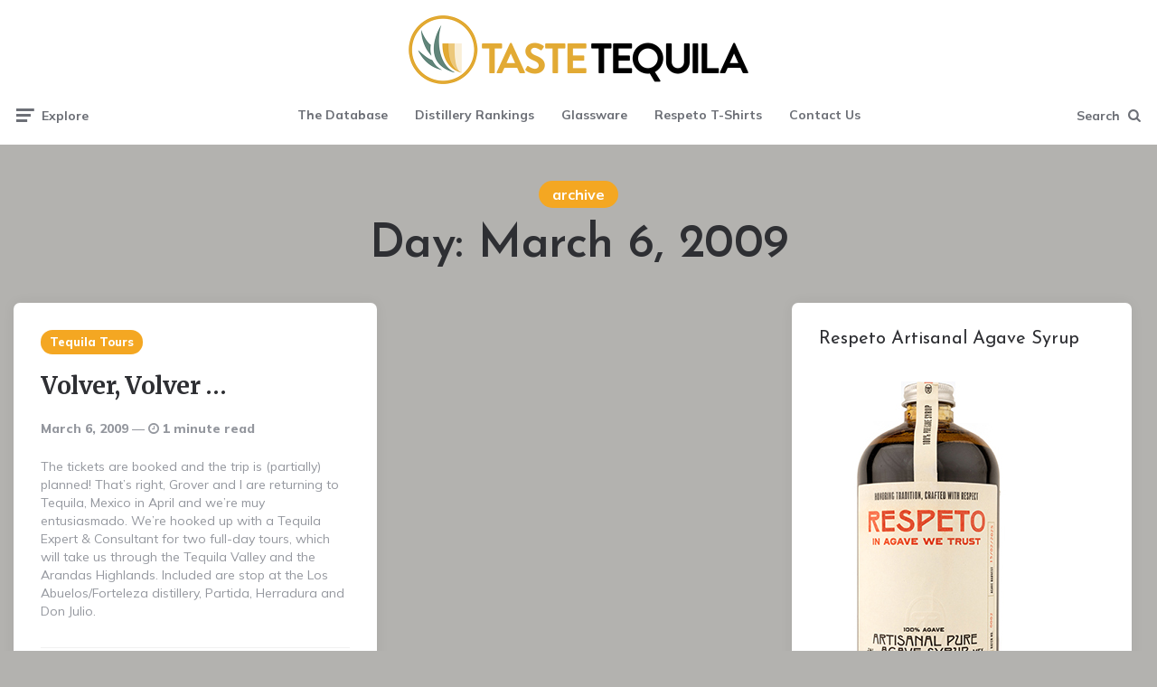

--- FILE ---
content_type: text/html; charset=UTF-8
request_url: https://tastetequila.com/2009/03/06/
body_size: 9331
content:
<!DOCTYPE html>
<html lang="en-US">
<head>
<meta charset="UTF-8">
<meta name="viewport" content="width=device-width, initial-scale=1.0">
<link rel="profile" href="http://gmpg.org/xfn/11">

<meta name='robots' content='noindex, follow' />
	<style>img:is([sizes="auto" i], [sizes^="auto," i]) { contain-intrinsic-size: 3000px 1500px }</style>
	
	<!-- This site is optimized with the Yoast SEO plugin v26.6 - https://yoast.com/wordpress/plugins/seo/ -->
	<title>March 6, 2009 | TasteTequila</title>
	<meta property="og:locale" content="en_US" />
	<meta property="og:type" content="website" />
	<meta property="og:title" content="March 6, 2009 | TasteTequila" />
	<meta property="og:url" content="https://tastetequila.com/2009/03/06/" />
	<meta property="og:site_name" content="TasteTequila" />
	<meta property="og:image" content="https://tastetequila.com/wp-content/uploads/2021/06/taste-tequila-logo-741-400.png" />
	<meta property="og:image:width" content="741" />
	<meta property="og:image:height" content="400" />
	<meta property="og:image:type" content="image/png" />
	<meta name="twitter:card" content="summary_large_image" />
	<script type="application/ld+json" class="yoast-schema-graph">{"@context":"https://schema.org","@graph":[{"@type":"CollectionPage","@id":"https://tastetequila.com/2009/03/06/","url":"https://tastetequila.com/2009/03/06/","name":"March 6, 2009 | TasteTequila","isPartOf":{"@id":"https://tastetequila.com/#website"},"breadcrumb":{"@id":"https://tastetequila.com/2009/03/06/#breadcrumb"},"inLanguage":"en-US"},{"@type":"BreadcrumbList","@id":"https://tastetequila.com/2009/03/06/#breadcrumb","itemListElement":[{"@type":"ListItem","position":1,"name":"Home","item":"https://tastetequila.com/"},{"@type":"ListItem","position":2,"name":"Archives for March 6, 2009"}]},{"@type":"WebSite","@id":"https://tastetequila.com/#website","url":"https://tastetequila.com/","name":"Taste Tequila","description":"Agave&#039;s gift to humans","publisher":{"@id":"https://tastetequila.com/#organization"},"potentialAction":[{"@type":"SearchAction","target":{"@type":"EntryPoint","urlTemplate":"https://tastetequila.com/?s={search_term_string}"},"query-input":{"@type":"PropertyValueSpecification","valueRequired":true,"valueName":"search_term_string"}}],"inLanguage":"en-US"},{"@type":"Organization","@id":"https://tastetequila.com/#organization","name":"Taste Tequila","url":"https://tastetequila.com/","logo":{"@type":"ImageObject","inLanguage":"en-US","@id":"https://tastetequila.com/#/schema/logo/image/","url":"https://tastetequila.com/wp-content/uploads/2021/06/cropped-taste-tequila-logo-512x512-1.png","contentUrl":"https://tastetequila.com/wp-content/uploads/2021/06/cropped-taste-tequila-logo-512x512-1.png","width":512,"height":512,"caption":"Taste Tequila"},"image":{"@id":"https://tastetequila.com/#/schema/logo/image/"},"sameAs":["https://www.facebook.com/tastetequila"]}]}</script>
	<!-- / Yoast SEO plugin. -->


<link rel='dns-prefetch' href='//fonts.googleapis.com' />
<link rel="alternate" type="application/rss+xml" title="TasteTequila &raquo; Feed" href="https://tastetequila.com/feed/" />
<link rel="alternate" type="application/rss+xml" title="TasteTequila &raquo; Comments Feed" href="https://tastetequila.com/comments/feed/" />
<script>
window._wpemojiSettings = {"baseUrl":"https:\/\/s.w.org\/images\/core\/emoji\/16.0.1\/72x72\/","ext":".png","svgUrl":"https:\/\/s.w.org\/images\/core\/emoji\/16.0.1\/svg\/","svgExt":".svg","source":{"concatemoji":"https:\/\/tastetequila.com\/wp-includes\/js\/wp-emoji-release.min.js?ver=6.8.3"}};
/*! This file is auto-generated */
!function(s,n){var o,i,e;function c(e){try{var t={supportTests:e,timestamp:(new Date).valueOf()};sessionStorage.setItem(o,JSON.stringify(t))}catch(e){}}function p(e,t,n){e.clearRect(0,0,e.canvas.width,e.canvas.height),e.fillText(t,0,0);var t=new Uint32Array(e.getImageData(0,0,e.canvas.width,e.canvas.height).data),a=(e.clearRect(0,0,e.canvas.width,e.canvas.height),e.fillText(n,0,0),new Uint32Array(e.getImageData(0,0,e.canvas.width,e.canvas.height).data));return t.every(function(e,t){return e===a[t]})}function u(e,t){e.clearRect(0,0,e.canvas.width,e.canvas.height),e.fillText(t,0,0);for(var n=e.getImageData(16,16,1,1),a=0;a<n.data.length;a++)if(0!==n.data[a])return!1;return!0}function f(e,t,n,a){switch(t){case"flag":return n(e,"\ud83c\udff3\ufe0f\u200d\u26a7\ufe0f","\ud83c\udff3\ufe0f\u200b\u26a7\ufe0f")?!1:!n(e,"\ud83c\udde8\ud83c\uddf6","\ud83c\udde8\u200b\ud83c\uddf6")&&!n(e,"\ud83c\udff4\udb40\udc67\udb40\udc62\udb40\udc65\udb40\udc6e\udb40\udc67\udb40\udc7f","\ud83c\udff4\u200b\udb40\udc67\u200b\udb40\udc62\u200b\udb40\udc65\u200b\udb40\udc6e\u200b\udb40\udc67\u200b\udb40\udc7f");case"emoji":return!a(e,"\ud83e\udedf")}return!1}function g(e,t,n,a){var r="undefined"!=typeof WorkerGlobalScope&&self instanceof WorkerGlobalScope?new OffscreenCanvas(300,150):s.createElement("canvas"),o=r.getContext("2d",{willReadFrequently:!0}),i=(o.textBaseline="top",o.font="600 32px Arial",{});return e.forEach(function(e){i[e]=t(o,e,n,a)}),i}function t(e){var t=s.createElement("script");t.src=e,t.defer=!0,s.head.appendChild(t)}"undefined"!=typeof Promise&&(o="wpEmojiSettingsSupports",i=["flag","emoji"],n.supports={everything:!0,everythingExceptFlag:!0},e=new Promise(function(e){s.addEventListener("DOMContentLoaded",e,{once:!0})}),new Promise(function(t){var n=function(){try{var e=JSON.parse(sessionStorage.getItem(o));if("object"==typeof e&&"number"==typeof e.timestamp&&(new Date).valueOf()<e.timestamp+604800&&"object"==typeof e.supportTests)return e.supportTests}catch(e){}return null}();if(!n){if("undefined"!=typeof Worker&&"undefined"!=typeof OffscreenCanvas&&"undefined"!=typeof URL&&URL.createObjectURL&&"undefined"!=typeof Blob)try{var e="postMessage("+g.toString()+"("+[JSON.stringify(i),f.toString(),p.toString(),u.toString()].join(",")+"));",a=new Blob([e],{type:"text/javascript"}),r=new Worker(URL.createObjectURL(a),{name:"wpTestEmojiSupports"});return void(r.onmessage=function(e){c(n=e.data),r.terminate(),t(n)})}catch(e){}c(n=g(i,f,p,u))}t(n)}).then(function(e){for(var t in e)n.supports[t]=e[t],n.supports.everything=n.supports.everything&&n.supports[t],"flag"!==t&&(n.supports.everythingExceptFlag=n.supports.everythingExceptFlag&&n.supports[t]);n.supports.everythingExceptFlag=n.supports.everythingExceptFlag&&!n.supports.flag,n.DOMReady=!1,n.readyCallback=function(){n.DOMReady=!0}}).then(function(){return e}).then(function(){var e;n.supports.everything||(n.readyCallback(),(e=n.source||{}).concatemoji?t(e.concatemoji):e.wpemoji&&e.twemoji&&(t(e.twemoji),t(e.wpemoji)))}))}((window,document),window._wpemojiSettings);
</script>
<style id='wp-emoji-styles-inline-css'>

	img.wp-smiley, img.emoji {
		display: inline !important;
		border: none !important;
		box-shadow: none !important;
		height: 1em !important;
		width: 1em !important;
		margin: 0 0.07em !important;
		vertical-align: -0.1em !important;
		background: none !important;
		padding: 0 !important;
	}
</style>
<link rel='stylesheet' id='wp-block-library-css' href='https://tastetequila.com/wp-includes/css/dist/block-library/style.min.css?ver=6.8.3' media='all' />
<style id='classic-theme-styles-inline-css'>
/*! This file is auto-generated */
.wp-block-button__link{color:#fff;background-color:#32373c;border-radius:9999px;box-shadow:none;text-decoration:none;padding:calc(.667em + 2px) calc(1.333em + 2px);font-size:1.125em}.wp-block-file__button{background:#32373c;color:#fff;text-decoration:none}
</style>
<style id='global-styles-inline-css'>
:root{--wp--preset--aspect-ratio--square: 1;--wp--preset--aspect-ratio--4-3: 4/3;--wp--preset--aspect-ratio--3-4: 3/4;--wp--preset--aspect-ratio--3-2: 3/2;--wp--preset--aspect-ratio--2-3: 2/3;--wp--preset--aspect-ratio--16-9: 16/9;--wp--preset--aspect-ratio--9-16: 9/16;--wp--preset--color--black: #000000;--wp--preset--color--cyan-bluish-gray: #abb8c3;--wp--preset--color--white: #ffffff;--wp--preset--color--pale-pink: #f78da7;--wp--preset--color--vivid-red: #cf2e2e;--wp--preset--color--luminous-vivid-orange: #ff6900;--wp--preset--color--luminous-vivid-amber: #fcb900;--wp--preset--color--light-green-cyan: #7bdcb5;--wp--preset--color--vivid-green-cyan: #00d084;--wp--preset--color--pale-cyan-blue: #8ed1fc;--wp--preset--color--vivid-cyan-blue: #0693e3;--wp--preset--color--vivid-purple: #9b51e0;--wp--preset--color--theme-color-one: #6c5b7b;--wp--preset--color--theme-color-two: #f67280;--wp--preset--color--theme-color-three: #f8b195;--wp--preset--color--theme-color-four: #c06c84;--wp--preset--color--theme-color-five: #355c7d;--wp--preset--color--very-dark-grey: #2e2f33;--wp--preset--color--dark-grey: #45464b;--wp--preset--color--medium-grey: #94979e;--wp--preset--color--light-grey: #D3D3D3;--wp--preset--gradient--vivid-cyan-blue-to-vivid-purple: linear-gradient(135deg,rgba(6,147,227,1) 0%,rgb(155,81,224) 100%);--wp--preset--gradient--light-green-cyan-to-vivid-green-cyan: linear-gradient(135deg,rgb(122,220,180) 0%,rgb(0,208,130) 100%);--wp--preset--gradient--luminous-vivid-amber-to-luminous-vivid-orange: linear-gradient(135deg,rgba(252,185,0,1) 0%,rgba(255,105,0,1) 100%);--wp--preset--gradient--luminous-vivid-orange-to-vivid-red: linear-gradient(135deg,rgba(255,105,0,1) 0%,rgb(207,46,46) 100%);--wp--preset--gradient--very-light-gray-to-cyan-bluish-gray: linear-gradient(135deg,rgb(238,238,238) 0%,rgb(169,184,195) 100%);--wp--preset--gradient--cool-to-warm-spectrum: linear-gradient(135deg,rgb(74,234,220) 0%,rgb(151,120,209) 20%,rgb(207,42,186) 40%,rgb(238,44,130) 60%,rgb(251,105,98) 80%,rgb(254,248,76) 100%);--wp--preset--gradient--blush-light-purple: linear-gradient(135deg,rgb(255,206,236) 0%,rgb(152,150,240) 100%);--wp--preset--gradient--blush-bordeaux: linear-gradient(135deg,rgb(254,205,165) 0%,rgb(254,45,45) 50%,rgb(107,0,62) 100%);--wp--preset--gradient--luminous-dusk: linear-gradient(135deg,rgb(255,203,112) 0%,rgb(199,81,192) 50%,rgb(65,88,208) 100%);--wp--preset--gradient--pale-ocean: linear-gradient(135deg,rgb(255,245,203) 0%,rgb(182,227,212) 50%,rgb(51,167,181) 100%);--wp--preset--gradient--electric-grass: linear-gradient(135deg,rgb(202,248,128) 0%,rgb(113,206,126) 100%);--wp--preset--gradient--midnight: linear-gradient(135deg,rgb(2,3,129) 0%,rgb(40,116,252) 100%);--wp--preset--font-size--small: 13px;--wp--preset--font-size--medium: 20px;--wp--preset--font-size--large: 36px;--wp--preset--font-size--x-large: 42px;--wp--preset--spacing--20: 0.44rem;--wp--preset--spacing--30: 0.67rem;--wp--preset--spacing--40: 1rem;--wp--preset--spacing--50: 1.5rem;--wp--preset--spacing--60: 2.25rem;--wp--preset--spacing--70: 3.38rem;--wp--preset--spacing--80: 5.06rem;--wp--preset--shadow--natural: 6px 6px 9px rgba(0, 0, 0, 0.2);--wp--preset--shadow--deep: 12px 12px 50px rgba(0, 0, 0, 0.4);--wp--preset--shadow--sharp: 6px 6px 0px rgba(0, 0, 0, 0.2);--wp--preset--shadow--outlined: 6px 6px 0px -3px rgba(255, 255, 255, 1), 6px 6px rgba(0, 0, 0, 1);--wp--preset--shadow--crisp: 6px 6px 0px rgba(0, 0, 0, 1);}:where(.is-layout-flex){gap: 0.5em;}:where(.is-layout-grid){gap: 0.5em;}body .is-layout-flex{display: flex;}.is-layout-flex{flex-wrap: wrap;align-items: center;}.is-layout-flex > :is(*, div){margin: 0;}body .is-layout-grid{display: grid;}.is-layout-grid > :is(*, div){margin: 0;}:where(.wp-block-columns.is-layout-flex){gap: 2em;}:where(.wp-block-columns.is-layout-grid){gap: 2em;}:where(.wp-block-post-template.is-layout-flex){gap: 1.25em;}:where(.wp-block-post-template.is-layout-grid){gap: 1.25em;}.has-black-color{color: var(--wp--preset--color--black) !important;}.has-cyan-bluish-gray-color{color: var(--wp--preset--color--cyan-bluish-gray) !important;}.has-white-color{color: var(--wp--preset--color--white) !important;}.has-pale-pink-color{color: var(--wp--preset--color--pale-pink) !important;}.has-vivid-red-color{color: var(--wp--preset--color--vivid-red) !important;}.has-luminous-vivid-orange-color{color: var(--wp--preset--color--luminous-vivid-orange) !important;}.has-luminous-vivid-amber-color{color: var(--wp--preset--color--luminous-vivid-amber) !important;}.has-light-green-cyan-color{color: var(--wp--preset--color--light-green-cyan) !important;}.has-vivid-green-cyan-color{color: var(--wp--preset--color--vivid-green-cyan) !important;}.has-pale-cyan-blue-color{color: var(--wp--preset--color--pale-cyan-blue) !important;}.has-vivid-cyan-blue-color{color: var(--wp--preset--color--vivid-cyan-blue) !important;}.has-vivid-purple-color{color: var(--wp--preset--color--vivid-purple) !important;}.has-black-background-color{background-color: var(--wp--preset--color--black) !important;}.has-cyan-bluish-gray-background-color{background-color: var(--wp--preset--color--cyan-bluish-gray) !important;}.has-white-background-color{background-color: var(--wp--preset--color--white) !important;}.has-pale-pink-background-color{background-color: var(--wp--preset--color--pale-pink) !important;}.has-vivid-red-background-color{background-color: var(--wp--preset--color--vivid-red) !important;}.has-luminous-vivid-orange-background-color{background-color: var(--wp--preset--color--luminous-vivid-orange) !important;}.has-luminous-vivid-amber-background-color{background-color: var(--wp--preset--color--luminous-vivid-amber) !important;}.has-light-green-cyan-background-color{background-color: var(--wp--preset--color--light-green-cyan) !important;}.has-vivid-green-cyan-background-color{background-color: var(--wp--preset--color--vivid-green-cyan) !important;}.has-pale-cyan-blue-background-color{background-color: var(--wp--preset--color--pale-cyan-blue) !important;}.has-vivid-cyan-blue-background-color{background-color: var(--wp--preset--color--vivid-cyan-blue) !important;}.has-vivid-purple-background-color{background-color: var(--wp--preset--color--vivid-purple) !important;}.has-black-border-color{border-color: var(--wp--preset--color--black) !important;}.has-cyan-bluish-gray-border-color{border-color: var(--wp--preset--color--cyan-bluish-gray) !important;}.has-white-border-color{border-color: var(--wp--preset--color--white) !important;}.has-pale-pink-border-color{border-color: var(--wp--preset--color--pale-pink) !important;}.has-vivid-red-border-color{border-color: var(--wp--preset--color--vivid-red) !important;}.has-luminous-vivid-orange-border-color{border-color: var(--wp--preset--color--luminous-vivid-orange) !important;}.has-luminous-vivid-amber-border-color{border-color: var(--wp--preset--color--luminous-vivid-amber) !important;}.has-light-green-cyan-border-color{border-color: var(--wp--preset--color--light-green-cyan) !important;}.has-vivid-green-cyan-border-color{border-color: var(--wp--preset--color--vivid-green-cyan) !important;}.has-pale-cyan-blue-border-color{border-color: var(--wp--preset--color--pale-cyan-blue) !important;}.has-vivid-cyan-blue-border-color{border-color: var(--wp--preset--color--vivid-cyan-blue) !important;}.has-vivid-purple-border-color{border-color: var(--wp--preset--color--vivid-purple) !important;}.has-vivid-cyan-blue-to-vivid-purple-gradient-background{background: var(--wp--preset--gradient--vivid-cyan-blue-to-vivid-purple) !important;}.has-light-green-cyan-to-vivid-green-cyan-gradient-background{background: var(--wp--preset--gradient--light-green-cyan-to-vivid-green-cyan) !important;}.has-luminous-vivid-amber-to-luminous-vivid-orange-gradient-background{background: var(--wp--preset--gradient--luminous-vivid-amber-to-luminous-vivid-orange) !important;}.has-luminous-vivid-orange-to-vivid-red-gradient-background{background: var(--wp--preset--gradient--luminous-vivid-orange-to-vivid-red) !important;}.has-very-light-gray-to-cyan-bluish-gray-gradient-background{background: var(--wp--preset--gradient--very-light-gray-to-cyan-bluish-gray) !important;}.has-cool-to-warm-spectrum-gradient-background{background: var(--wp--preset--gradient--cool-to-warm-spectrum) !important;}.has-blush-light-purple-gradient-background{background: var(--wp--preset--gradient--blush-light-purple) !important;}.has-blush-bordeaux-gradient-background{background: var(--wp--preset--gradient--blush-bordeaux) !important;}.has-luminous-dusk-gradient-background{background: var(--wp--preset--gradient--luminous-dusk) !important;}.has-pale-ocean-gradient-background{background: var(--wp--preset--gradient--pale-ocean) !important;}.has-electric-grass-gradient-background{background: var(--wp--preset--gradient--electric-grass) !important;}.has-midnight-gradient-background{background: var(--wp--preset--gradient--midnight) !important;}.has-small-font-size{font-size: var(--wp--preset--font-size--small) !important;}.has-medium-font-size{font-size: var(--wp--preset--font-size--medium) !important;}.has-large-font-size{font-size: var(--wp--preset--font-size--large) !important;}.has-x-large-font-size{font-size: var(--wp--preset--font-size--x-large) !important;}
:where(.wp-block-post-template.is-layout-flex){gap: 1.25em;}:where(.wp-block-post-template.is-layout-grid){gap: 1.25em;}
:where(.wp-block-columns.is-layout-flex){gap: 2em;}:where(.wp-block-columns.is-layout-grid){gap: 2em;}
:root :where(.wp-block-pullquote){font-size: 1.5em;line-height: 1.6;}
</style>
<link rel='stylesheet' id='contact-form-7-css' href='https://tastetequila.com/wp-content/plugins/contact-form-7/includes/css/styles.css?ver=6.1.4' media='all' />
<link rel='stylesheet' id='ruki-style-css' href='https://tastetequila.com/wp-content/themes/ruki/style.css' media='all' />
<link rel='stylesheet' id='ruki-child-style-css' href='https://tastetequila.com/wp-content/themes/ruki-child/style.css' media='all' />
<link rel='stylesheet' id='fontello-css' href='https://tastetequila.com/wp-content/themes/ruki/css/fontello/css/fontello.css' media='all' />
<link rel='stylesheet' id='ruki-google-font-mulish-css' href='https://fonts.googleapis.com/css2?family=Mulish:ital,wght@0,400;0,500;0,600;0,700;0,800;0,900;1,400;1,600;1,700;1,800;1,900&#038;display=swap' media='all' />
<link rel='stylesheet' id='ruki-reset-css' href='https://tastetequila.com/wp-content/themes/ruki/css/normalize.css?ver=1.0.0' media='all' />
<link rel='stylesheet' id='ruki-gutenberg-css' href='https://tastetequila.com/wp-content/themes/ruki/css/gutenberg.css?ver=1.0.2' media='all' />
<link rel='stylesheet' id='simple-social-icons-font-css' href='https://tastetequila.com/wp-content/plugins/simple-social-icons/css/style.css?ver=3.0.2' media='all' />
<link rel='stylesheet' id='tablepress-default-css' href='https://tastetequila.com/wp-content/tablepress-combined.min.css?ver=37' media='all' />
<script src="https://tastetequila.com/wp-includes/js/jquery/jquery.min.js?ver=3.7.1" id="jquery-core-js"></script>
<script src="https://tastetequila.com/wp-includes/js/jquery/jquery-migrate.min.js?ver=3.4.1" id="jquery-migrate-js"></script>
<script src="https://tastetequila.com/wp-content/themes/ruki/js/main.js?ver=1.0.0" id="ruki-main-js"></script>
<link rel="https://api.w.org/" href="https://tastetequila.com/wp-json/" /><link rel="EditURI" type="application/rsd+xml" title="RSD" href="https://tastetequila.com/xmlrpc.php?rsd" />
	<link rel="preconnect" href="https://fonts.googleapis.com">
	<link rel="preconnect" href="https://fonts.gstatic.com">
	<link href='https://fonts.googleapis.com/css2?display=swap&family=Josefin+Sans:wght@100;400;500;600&family=Merriweather:wght@700' rel='stylesheet'>

	<style id="ruki-custom-css-vars">
	:root {
	--theme-color-2:#f4a722;
--body-background:#b3b2af;
--custom-logo-width-mobile:150px;
--custom-logo-width-small:150px;
	}
	</style>

	<style id="custom-background-css">
body.custom-background { background-color: #b3b2af; }
</style>
	<link rel="icon" href="https://tastetequila.com/wp-content/uploads/2021/06/cropped-taste-tequila-logo-512x512-1-32x32.png" sizes="32x32" />
<link rel="icon" href="https://tastetequila.com/wp-content/uploads/2021/06/cropped-taste-tequila-logo-512x512-1-192x192.png" sizes="192x192" />
<link rel="apple-touch-icon" href="https://tastetequila.com/wp-content/uploads/2021/06/cropped-taste-tequila-logo-512x512-1-180x180.png" />
<meta name="msapplication-TileImage" content="https://tastetequila.com/wp-content/uploads/2021/06/cropped-taste-tequila-logo-512x512-1-270x270.png" />
		<style id="wp-custom-css">
			.logo-left-menu .logo-wrapper:not(.mobile-logo):not(.site-title) {
    padding: 10px 0;
}		</style>
			<style id="egf-frontend-styles" type="text/css">
		h1 {font-family: 'Josefin Sans', sans-serif;font-style: normal;font-weight: 600;} h2 {font-family: 'Josefin Sans', sans-serif;font-size: 40px;font-style: normal;font-weight: 500;} h3 {color: #e4a827;font-family: 'Josefin Sans', sans-serif;font-size: 30px;font-style: normal;font-weight: 400;} .entry-header, .entry-title {font-family: 'Merriweather', sans-serif;font-style: normal;font-weight: 700;} h4 {font-family: 'Josefin Sans', sans-serif;font-style: normal;font-weight: 100;} p {} h5 {} h6 {} 	</style>
	</head>

<body class="archive date custom-background wp-custom-logo wp-theme-ruki wp-child-theme-ruki-child has-sidebar has-sticky-nav has-sticky-nav-mobile has-custom-header">
	
	<!-- fade the body when slide menu is active -->
	<div class="body-fade"></div>

	
	<header id="site-header" class="site-header default sticky-nav sticky-mobile-nav">

		<!-- mobile header  -->
		<div class="mobile-header mobile-only">

			<div class="toggle toggle-menu mobile-toggle">
								<span><i class="icon-ruki-menu"></i></span><span class="screen-reader-text">Menu</span>
							</div>
			<div class="logo-wrapper"><a href="https://tastetequila.com/" class="custom-logo-link" rel="home"><img src="https://tastetequila.com/wp-content/uploads/2021/06/taste-tequila-logo-741-400.png" alt="TasteTequila" class="custom-logo" /></a></div>			<div class="toggle toggle-search mobile-toggle">
								<span><i class="icon-search"></i></span><span class="screen-reader-text">Search</span>
							</div>

		</div>
		<!-- .mobile header -->

		<div class="container header-layout-wrapper">

			
<div class="logo-wrapper"><a href="https://tastetequila.com/" class="custom-logo-link" rel="home"><img src="https://tastetequila.com/wp-content/uploads/2021/06/cropped-taste-tequila-logo-160x760-1.png" alt="TasteTequila" class="custom-logo" width="380" height="80" data-height="80" /></a></div>
	
		<div class="primary-menu-container">

			<div class="toggle toggle-menu">
								<span class="has-toggle-text"><i class="icon-ruki-menu"></i>Explore</span>
							</div>

		    <nav class="menu-primary-navigation-container"><ul id="primary-nav" class="primary-nav"><li id="menu-item-5201" class="menu-item menu-item-type-custom menu-item-object-custom menu-item-5201"><a href="https://agavematchmaker.com">The Database</a></li>
<li id="menu-item-6369" class="menu-item menu-item-type-custom menu-item-object-custom menu-item-6369"><a href="/2018/the-worlds-highest-rated-tequila-distilleries/">Distillery Rankings</a></li>
<li id="menu-item-9019" class="menu-item menu-item-type-post_type menu-item-object-page menu-item-9019"><a href="https://tastetequila.com/respeto-glassware-for-tequila/">Glassware</a></li>
<li id="menu-item-9275" class="menu-item menu-item-type-post_type menu-item-object-page menu-item-9275"><a href="https://tastetequila.com/tequila-geek-tshirt/">Respeto T-Shirts</a></li>
<li id="menu-item-4143" class="menu-item menu-item-type-post_type menu-item-object-page menu-item-4143"><a href="https://tastetequila.com/contact/">Contact Us</a></li>
</ul></nav>
	 		<div class="toggle toggle-search">
								<span class="has-toggle-text"><i class="icon-search"></i>Search</span>
							</div>

		</div>

	
		</div>

	</header><!-- .site-header -->

	
	<!-- site search -->
	<div class="site-search">
		<span class="toggle-search"><i class="icon-cancel"></i></span>
		

<form role="search" method="get" class="search-form" action="https://tastetequila.com/">
	<label for="search-form-6978bdf65342e">
		<span class="screen-reader-text">Search for:</span>
	</label>
	<input type="search" id="search-form-6978bdf65342e" class="search-field" placeholder="Search and press Enter" value="" name="s" />
	<button type="submit" class="search-submit"><i class="icon-search"></i><span class="screen-reader-text">Search</span></button>
</form>

	</div>

	
<aside class="mobile-navigation slide-menu sidebar" aria-label="Blog Sidebar">
		<span class="close-menu"><i class="icon-cancel"></i></span>
		<div class="logo-wrapper"><a class="custom-logo-link" href="https://tastetequila.com/" rel="home"><img src="https://tastetequila.com/wp-content/uploads/2021/06/cropped-taste-tequila-logo-370x200-1.png" alt="TasteTequila" class="custom-logo" style="max-width: 50%" /></a></div>
		<nav class="primary-nav-sidebar-wrapper mobile-only"><ul id="primary-nav-sidebar" class="primary-nav-sidebar"><li class="menu-item menu-item-type-custom menu-item-object-custom menu-item-5201"><a href="https://agavematchmaker.com">The Database</a><span class="expand"></span></li>
<li class="menu-item menu-item-type-custom menu-item-object-custom menu-item-6369"><a href="/2018/the-worlds-highest-rated-tequila-distilleries/">Distillery Rankings</a><span class="expand"></span></li>
<li class="menu-item menu-item-type-post_type menu-item-object-page menu-item-9019"><a href="https://tastetequila.com/respeto-glassware-for-tequila/">Glassware</a><span class="expand"></span></li>
<li class="menu-item menu-item-type-post_type menu-item-object-page menu-item-9275"><a href="https://tastetequila.com/tequila-geek-tshirt/">Respeto T-Shirts</a><span class="expand"></span></li>
<li class="menu-item menu-item-type-post_type menu-item-object-page menu-item-4143"><a href="https://tastetequila.com/contact/">Contact Us</a><span class="expand"></span></li>
</ul></nav><section id="text-12" class="widget-odd widget-first widget-1 widget widget_text">			<div class="textwidget"><hr></div>
		</section><section id="search-2" class="widget-even widget-2 widget widget_search">

<form role="search" method="get" class="search-form" action="https://tastetequila.com/">
	<label for="search-form-6978bdf653a12">
		<span class="screen-reader-text">Search for:</span>
	</label>
	<input type="search" id="search-form-6978bdf653a12" class="search-field" placeholder="Search and press Enter" value="" name="s" />
	<button type="submit" class="search-submit"><i class="icon-search"></i><span class="screen-reader-text">Search</span></button>
</form>
</section><section id="simple-social-icons-2" class="widget-odd widget-3 widget simple-social-icons"><ul class="aligncenter"><li class="ssi-email"><a href="/contact/" target="_blank" rel="noopener noreferrer"><svg role="img" class="social-email" aria-labelledby="social-email-2"><title id="social-email-2">Email</title><use xlink:href="https://tastetequila.com/wp-content/plugins/simple-social-icons/symbol-defs.svg#social-email"></use></svg></a></li><li class="ssi-facebook"><a href="https://facebook.com/tastetequila" target="_blank" rel="noopener noreferrer"><svg role="img" class="social-facebook" aria-labelledby="social-facebook-2"><title id="social-facebook-2">Facebook</title><use xlink:href="https://tastetequila.com/wp-content/plugins/simple-social-icons/symbol-defs.svg#social-facebook"></use></svg></a></li><li class="ssi-twitter"><a href="http://twitter.com/tastetequila" target="_blank" rel="noopener noreferrer"><svg role="img" class="social-twitter" aria-labelledby="social-twitter-2"><title id="social-twitter-2">Twitter</title><use xlink:href="https://tastetequila.com/wp-content/plugins/simple-social-icons/symbol-defs.svg#social-twitter"></use></svg></a></li><li class="ssi-vimeo"><a href="http://vimeo.com/tastetequila" target="_blank" rel="noopener noreferrer"><svg role="img" class="social-vimeo" aria-labelledby="social-vimeo-2"><title id="social-vimeo-2">Vimeo</title><use xlink:href="https://tastetequila.com/wp-content/plugins/simple-social-icons/symbol-defs.svg#social-vimeo"></use></svg></a></li><li class="ssi-youtube"><a href="https://www.youtube.com/user/tastetequila" target="_blank" rel="noopener noreferrer"><svg role="img" class="social-youtube" aria-labelledby="social-youtube-2"><title id="social-youtube-2">YouTube</title><use xlink:href="https://tastetequila.com/wp-content/plugins/simple-social-icons/symbol-defs.svg#social-youtube"></use></svg></a></li></ul></section><section id="text-11" class="widget-even widget-4 widget widget_text">			<div class="textwidget"><hr></div>
		</section><section id="text-5" class="widget-odd widget-last widget-5 widget widget_text"><h3 class="widget-title">Who Are We?</h3>			<div class="textwidget"><p>We are Grover and Scarlet, tequila fans who just can&#8217;t seem to get enough of tequila. We live in Florida. We are the founders of <a href="https://tequilamatchmaker.com"><strong>Tequila Matchmaker</strong></a>.</p>
</div>
		</section>		
	</aside>

	





	<div class="wrap">

		
		<header class="container page-header">
					<div class="page-subtitle post-count tag-link-">archive</div><h1 class="page-title">Day: <span>March 6, 2009</span></h1>		</header><!-- .page-header -->

	
		<main id="main" class="site-main">
		
			<div id="primary" class="content-area flex-grid masonry cols-2" data-thumbnail="uncropped" data-posts="1" data-style="default">

			<div id="masonry-container" class="masonry-container">
			

<article id="post-123" class="flex-box card has-meta-after-title has-meta-before-title has-excerpt has-read-more has-meta-read-time disabled-post-video default post-123 post type-post status-publish format-standard hentry category-tequila-tours">

	
	
	
	
	<header class="entry-header">
		

<div class="entry-meta before-title">

	<ul class="author-category-meta">

			
				<li class="category-prepend">

					<span class="screen-reader-text">Posted</span>
					<i>in</i> 

				</li>

				<li class="category-list">
						<ul class="post-categories"><li class="cat-slug-tequila-tours cat-id-5"><a href="https://tastetequila.com/category/tequila-tours/" class="cat-link-5">Tequila Tours</a></li></ul>
				</li>

			
	</ul>
	
</div>

<h3 class="entry-title"><a href="https://tastetequila.com/2009/volver-volver/" rel="bookmark">Volver, Volver &#8230;</a></h3>
<div class="entry-meta after-title">

	<ul>

		
		
		
		<li class="entry-date">

			
			<time datetime="2009-03-06">

				
					March 6, 2009
				
			</time>

			
		</li>

	
	
	
	
		<li class="entry-read-time">

			1 minute read
		</li>

	
	</ul>
	
</div>

	</header><!-- .entry-header -->

	

	<div class="entry-content excerpt"><p>The tickets are booked and the trip is (partially) planned! That’s right, Grover and I are returning to Tequila, Mexico in April and we’re muy entusiasmado. We’re hooked up with a Tequila Expert &#038; Consultant for two full-day tours, which will take us through the Tequila Valley and the Arandas Highlands. Included are stop at the Los Abuelos/Forteleza distillery, Partida, Herradura and Don Julio.</p>
</div>
	<div class="entry-read-more">

		<a href="https://tastetequila.com/2009/volver-volver/" class="button read-more">Continue reading</a>

		
		<div class="entry-comment-count">

			0 <span>Comments</span>

		</div>

	
	</div>
	

</article><!-- #post-## -->
</div>
		</div><!-- #primary -->
			</main><!-- #main -->
	
<aside class="aside-sidebar sidebar" aria-label="Blog Sidebar">
			<section id="text-2" class="widget-odd widget-last widget-first widget-1 widget widget_text"><h3 class="widget-title">Respeto Artisanal Agave Syrup</h3>			<div class="textwidget"><p><a href="https://respetoagave.com" border="0"><img width="220" height="400" src="https://tastetequila.com/wp-content/uploads/2025/11/respeto-1L-front-220x400-1.jpg" style=float:left;margin:12px 0px 0px 20px;"></a></p>
<h2><a href="https://respetoagave.com">Finally: An Artisanal Agave Syrup!</a></h2>
<h3>It tastes like cooked agave straight from a traditional distillery oven in Mexico, because that's exactly what it is!<em></h3>
<p><a href="https://respetoagave.com"><strong>Respeto</strong></a>, is the only artisanal agave syrup that's made using a <strong>brick oven</strong>, a <strong>tahona</strong>, and a <strong>roller mill</strong>.</p>
<p>If you've ever wanted to experience the smell and taste of <strong>real cooked agave</strong>, this is it. Perfect for tasting events, cocktails, and cooking.</p>
<h3><em>Not made using a diffuser!</em></h3>
<p>See how we make it at <a href="https://respetoagave.com"><strong>RespetoAgave.com</strong></a></p>
</div>
		</section>	
</aside>
</div>



		<footer id="colophon" class="site-footer has-footer-bottom">

			

					<div class="footer-widget-area footer-bottom flex-grid cols-1"><section id="block-3" class="widget-odd widget-last widget-first widget-1 widget widget_block widget_text">
<p>Copyright 2024, S2F Online, Inc.</p>
</section></div>			<div class="footer-bottom-data">
			<div class="container">

				<ul class="footer-info">
					<li class="footer-copyright">
					Agave&#039;s gift to humans
					</li>
			
					<li class="footer-links">

						<ul id="footer-nav" class="footer-nav"><li id="menu-item-2925" class="menu-item menu-item-type-custom menu-item-object-custom menu-item-2925"><a href="/">Home</a></li>
<li id="menu-item-2920" class="menu-item menu-item-type-post_type menu-item-object-page menu-item-2920"><a href="https://tastetequila.com/contact/">Contact us</a></li>
<li id="menu-item-3253" class="menu-item menu-item-type-post_type menu-item-object-page menu-item-3253"><a href="https://tastetequila.com/privacy/">Terms &#038; Privacy Policy</a></li>
<li id="menu-item-6915" class="menu-item menu-item-type-post_type menu-item-object-page menu-item-6915"><a href="https://tastetequila.com/tequila-brand-marketing-programs/">Brand Consulting</a></li>
</ul>					</li>
				</ul>

			</div><!-- .container -->
		</div>

		</footer><!-- #colophon -->
		
					<a href="" class="goto-top backtotop"><i class="icon-up-open"></i></a>
				
		
<script type="speculationrules">
{"prefetch":[{"source":"document","where":{"and":[{"href_matches":"\/*"},{"not":{"href_matches":["\/wp-*.php","\/wp-admin\/*","\/wp-content\/uploads\/*","\/wp-content\/*","\/wp-content\/plugins\/*","\/wp-content\/themes\/ruki-child\/*","\/wp-content\/themes\/ruki\/*","\/*\\?(.+)"]}},{"not":{"selector_matches":"a[rel~=\"nofollow\"]"}},{"not":{"selector_matches":".no-prefetch, .no-prefetch a"}}]},"eagerness":"conservative"}]}
</script>
<style type="text/css" media="screen">#simple-social-icons-2 ul li a, #simple-social-icons-2 ul li a:hover, #simple-social-icons-2 ul li a:focus { background-color: #5577a0 !important; border-radius: 3px; color: #ffffff !important; border: 0px #ffffff solid !important; font-size: 18px; padding: 9px; }  #simple-social-icons-2 ul li a:hover, #simple-social-icons-2 ul li a:focus { background-color: #1956a0 !important; border-color: #ffffff !important; color: #ffffff !important; }  #simple-social-icons-2 ul li a:focus { outline: 1px dotted #1956a0 !important; }</style><script src="https://tastetequila.com/wp-includes/js/dist/hooks.min.js?ver=4d63a3d491d11ffd8ac6" id="wp-hooks-js"></script>
<script src="https://tastetequila.com/wp-includes/js/dist/i18n.min.js?ver=5e580eb46a90c2b997e6" id="wp-i18n-js"></script>
<script id="wp-i18n-js-after">
wp.i18n.setLocaleData( { 'text direction\u0004ltr': [ 'ltr' ] } );
</script>
<script src="https://tastetequila.com/wp-content/plugins/contact-form-7/includes/swv/js/index.js?ver=6.1.4" id="swv-js"></script>
<script id="contact-form-7-js-before">
var wpcf7 = {
    "api": {
        "root": "https:\/\/tastetequila.com\/wp-json\/",
        "namespace": "contact-form-7\/v1"
    },
    "cached": 1
};
</script>
<script src="https://tastetequila.com/wp-content/plugins/contact-form-7/includes/js/index.js?ver=6.1.4" id="contact-form-7-js"></script>
<script src="https://tastetequila.com/wp-includes/js/imagesloaded.min.js?ver=5.0.0" id="imagesloaded-js"></script>
<script src="https://tastetequila.com/wp-includes/js/masonry.min.js?ver=4.2.2" id="masonry-js"></script>
<script src="https://tastetequila.com/wp-content/themes/ruki/js/masonry-init.js" id="ruki-masonry-init-js"></script>

<script>(function(){function c(){var b=a.contentDocument||a.contentWindow.document;if(b){var d=b.createElement('script');d.innerHTML="window.__CF$cv$params={r:'9c489ae239b5cf77',t:'MTc2OTUyMDYzMC4wMDAwMDA='};var a=document.createElement('script');a.nonce='';a.src='/cdn-cgi/challenge-platform/scripts/jsd/main.js';document.getElementsByTagName('head')[0].appendChild(a);";b.getElementsByTagName('head')[0].appendChild(d)}}if(document.body){var a=document.createElement('iframe');a.height=1;a.width=1;a.style.position='absolute';a.style.top=0;a.style.left=0;a.style.border='none';a.style.visibility='hidden';document.body.appendChild(a);if('loading'!==document.readyState)c();else if(window.addEventListener)document.addEventListener('DOMContentLoaded',c);else{var e=document.onreadystatechange||function(){};document.onreadystatechange=function(b){e(b);'loading'!==document.readyState&&(document.onreadystatechange=e,c())}}}})();</script></body>
</html>


--- FILE ---
content_type: text/css
request_url: https://tastetequila.com/wp-content/themes/ruki/style.css
body_size: 31569
content:
@charset "UTF-8";
/*
Theme Name: Ruki
Theme URI: http://www.3forty.media/ruki
Author: 3FortyMedia
Author URI: http://www.3forty.media
Description: Ruki - A Captivating Personal Blog Theme
Version: 1.4.4
Requires at least: 5.0
Requires PHP: 7
Tested up to: 6.6
License: GNU General Public License v2 or later
License URI: http://www.gnu.org/licenses/gpl-2.0.html
Text Domain: ruki
Tags: one-column, two-columns, three-columns, left-sidebar, grid-layout, custom-logo, custom-menu, featured-image-header, featured-images, footer-widgets, full-width-template, post-formats, theme-options, blog, portfolio, photography
/*--------------------------------------------------------------
>>> TABLE OF CONTENTS:
----------------------------------------------------------------
1.0 Globals
2.0 Accessibility
4.0 Typography
5.0 Forms
6.0 Lists
8.0 Tables
9.0 Layout
   9.1 Header
   9.2 Footer
   9.3 Posts
   9.4 Single/Pages
   9.5 Alignments
10.0 Navigation
   10.1 Primary
   10.3 Slide Out Sidebar
   10.4 Slide Out Search
11.0 Widgets
12.0 Galleries
13.0 Pagination
14.0 Comments
15.0 Misc
16.0 Media Queries
--------------------------------------------------------------*/

/* Our variables (custom properties) */
:root {
	/* Fonts */
	--body-font: Mulish, Arial, Helvetica, sans-serif;
	--title-font: Mulish, Arial, Helvetica, sans-serif;

	/* Layouts and containers  */
	--container-max-width: 1280px;
	--site-wrapper-max-width: calc(var(--container-max-width) + 30px);

	/* Theme Colours */
	--theme-color-1: #6c5b7b;
	--theme-color-2: #f67280;
	--theme-color-3: #f8b195;
	--theme-color-4: #c06c84;
	--theme-color-5: #355c7d;
	--black: #000000;
	--very-dark-grey: #2e2f33;
	--dark-grey: #45464b;
	--medium-grey: #94979e;
	--light-grey: #D3D3D3;
	--white: #ffffff;
	--body-background: #fff7f3;
	--footer-background: var(--white);
	--footer-font-color: var(--body-font-color);
	--footer-link-color: var(--link-color);
	--footer-bottom-background: var(--footer-background);
	/* Borders and Backgrounds */
	--light-border-color: #f1f1f1;
	--medium-border-color: #e5e5e5;
	--light-background-color: #f5f5f5;
	--very-light-background-color: #f9f9f9;
	/* Specific element colours */
	--body-font-color: var(--dark-grey);
	--custom-header-background: #ffffff;
	--link-color: #6c5b7b;
	--link-hover-color: #f67280;
	--primary-nav-link-color: #6c6f76;
	--primary-nav-link-hover-color: var(--link-hover-color);
	--primary-nav-submenu-background: var(--white);
	--primary-nav-submenu-link-color: #6c6f76;
	--primary-nav-submenu-link-hover-color: var(--link-hover-color);
	--primary-nav-sidebar-link-color: #6c6f76;
	--primary-nav-sidebar-submenu-background: var(--very-light-background-color);
	--primary-nav-sidebar-submenu-link-color: var(--theme-color-1);
	--primary-nav-sidebar-submenu-sub-link-color: var(--theme-color-2);
	--primary-nav-sidebar-submenu-arrow-color: var(--theme-color-2);
	--sticky-header-primary-nav-submenu-background: var(--primary-nav-submenu-background);
	--sticky-header-primary-nav-submenu-link-color: var(--primary-nav-link-color);
	--sticky-header-primary-nav-submenu-link-hover-color: var(--primary-nav-link-hover-color);
	--sticky-header-primary-nav-link-color: var(--primary-nav-link-color);
	--sticky-header-primary-nav-link-hover-color: var(--primary-nav-link-hover-color);

	/* Entry */
	--post-background: var(--white);
	--entry-title-link-color: var(--very-dark-grey);
	--entry-meta-color: var(--medium-grey);
	--entry-meta-link-color: var(--link-color);
	--excerpt-color: var(--medium-grey);
	--continue-reading-color: var(--link-color);


	--single-post-background: #ffffff;
	--single-entry-title-color: var(--very-dark-grey);
	--single-entry-font-color: var(--body-font-color);
	--single-excerpt-color: var(--medium-grey);
	--single-entry-meta-color: var(--medium-grey);
	--single-entry-meta-link-color: var(--link-color);
	--post-tags-background: var(--light-background-color);
	--post-tags-font-color: var(--dark-grey);

	/* Header */
	--toggle-background-color: none;
	--toggle-hover-background-color: none;
	--toggle-icon-color: var(--primary-nav-link-color);
	--logo-color: var(--very-dark-grey);
	--sidebar-logo-color: var(--very-dark-grey);
	--sticky-header-background: var(--white);
	--sticky-header-logo-color: var(--logo-color);
	--sticky-header-toggle-background: var(--toggle-background-color);
	--sticky-header-toggle-hover-background: var(--toggle-hover-background-color);
	--sticky-header-toggle-icon-color: var(--toggle-icon-color);

	/* Widgets */
	--widget-background: var(--white);
	--widget-title-color: var(--very-dark-grey);
	--widget-font-color: var(--body-font-color);
	--widget-link-color: var(--very-dark-grey);
	--widget-child-link-color: var(--medium-grey);
	--widget-meta-color: var(--medium-grey);
	--widget-meta-link-color: var(--link-color);
	--widget-button-color: var(--button-color);
	--widget-line-color: var(--light-border-color);
	--widget-count-color: var(--theme-color-3);
	--widget-first-count-color: var(--very-dark-grey);
	--widget-count-background: var(--theme-color-3);
	--widget-first-count-background: var(--very-dark-grey);
	--widget-count-alt-color: var(--white);
	--widget-first-count-alt-color: var(--white);

	--special-widget-background: var(--white);
	--special-widget-title-color: var(--very-dark-grey);
	--special-widget-font-color: var(--body-font-color);
	--special-widget-link-color: var(--very-dark-grey);
	--special-widget-child-link-color: var(--medium-grey);
	--special-widget-meta-color: var(--medium-grey);
	--special-widget-meta-link-color: var(--link-color);
	--special-widget-button-color: var(--button-color);
	--special-widget-line-color: var(--light-border-color);
	--special-widget-count-color: var(--theme-color-3);
	--special-widget-first-count-color: var(--very-dark-grey);
	--special-widget-count-background: var(--theme-color-3);
	--special-widget-first-count-background: var(--very-dark-grey);
	--special-widget-count-alt-color: var(--white);
	--special-widget-first-count-alt-color: var(--white);

	--footer-widget-title-color: var(--very-dark-grey);
	--footer-widget-font-color: var(--body-font-color);
	--footer-widget-link-color: var(--very-dark-grey);
	--footer-widget-child-link-color: var(--medium-grey);
	--footer-widget-meta-color: var(--medium-grey);
	--footer-widget-meta-link-color: var(--link-color);
	--footer-widget-button-color: var(--button-color);
	--footer-widget-line-color: var(--light-border-color);
	--footer-widget-count-color: var(--theme-color-3);
	--footer-widget-first-count-color: var(--very-dark-grey);
	--footer-widget-count-background: var(--theme-color-3);
	--footer-widget-first-count-background: var(--very-dark-grey);
	--footer-widget-count-alt-color: var(--white);
	--footer-widget-first-count-alt-color: var(--white);

	--footer-columns-widget-title-color: var(--very-dark-grey);
	--footer-columns-widget-font-color: var(--body-font-color);
	--footer-columns-widget-link-color: var(--very-dark-grey);
	--footer-columns-widget-child-link-color: var(--medium-grey);
	--footer-columns-widget-meta-color: var(--medium-grey);
	--footer-columns-widget-meta-link-color: var(--link-color);
	--footer-columns-widget-button-color: var(--button-color);
	--footer-columns-widget-line-color: var(--light-border-color);
	--footer-columns-widget-count-color: var(--theme-color-3);
	--footer-columns-widget-first-count-color: var(--very-dark-grey);
	--footer-columns-widget-count-background: var(--theme-color-3);
	--footer-columns-widget-first-count-background: var(--very-dark-grey);
	--footer-columns-widget-count-alt-color: var(--white);
	--footer-columns-widget-first-count-alt-color: var(--white);

	/* Page Header */
	--page-title-color: var(--very-dark-grey);
	--page-description-color: var(--medium-grey);
	--page-meta-background: var(--theme-color-2);
	--page-meta-color: var(--white);

	/* Misc. */
	--default-border-radius: 7px;
	--input-border-radius: 5px;
	--button-border-radius: 25px;
	--thumbnail-border-radius: 50%; /* small thumbnails */
	--misc-border-radius: 14px; /* small elements */
	--hero-border-radius: 10px;
	--sidebar-width: calc(100% / 3 - 50px);
	--overlay-gradient: linear-gradient(to top, rgba(0,0,0,0.5), rgba(0,0,0,0));
	--logo-font-size: 5.125rem;
	--sticky-nav-logo-font-size: 2.625rem;
	--medium-mobile-logo-font-size: 3.25rem;
	--small-mobile-logo-font-size:2.25rem;
	--default-box-shadow: 0 0 15px rgba(0,0,0,0.05);
	--thumbnail-box-shadow: 0 0 10px rgba(0,0,0,0.05);
	--button-color: var(--theme-color-2);
	--pagination-prev-next-background: var(--button-color);
	--pagination-prev-next-color: var(--white);
	--pagination-numbers-background: var(--white);
	--pagination-numbers-color: var(--link-color);
	--pagination-numbers-current-color: var(--white);
	--pagination-numbers-current-background: var(--very-dark-grey);
	--ruki-menu-pill-background: var(--theme-color-3);
	--ruki-menu-pill-color: var(--white);

	/* Logo vars */
	/*--custom-logo-width: 210px;*/
	--custom-logo-width-sticky-nav: 75%;
	--custom-logo-width-mobile: 120px;
	--custom-logo-width-small: 80px;

	/* Plugin vars */
	--hero-card-background: var(--white);
	--hero-title-color: var(--very-dark-grey);
	--hero-entry-meta-color: var(--medium-grey);
	--hero-entry-meta-link-color: var(--link-color);
	--hero-entry-content-color: var(--medium-grey);
	--hero-prev-arrow-color: var(--theme-color-3);
	--hero-next-arrow-color: var(--theme-color-3);

	--related-posts-card-background: var(--post-background);
	--related-posts-title-color: var(--very-dark-grey);
	--related-posts-entry-title-link-color: var(--entry-title-link-color);
	--related-posts-entry-meta-color: var(--entry-meta-color);
	--related-posts-entry-meta-link-color: var(--entry-meta-link-color);
	--related-posts-entry-content-color: var(--excerpt-color);
	--related-posts-continue-reading-color: var(--continue-reading-color);

	--home-featured-posts-card-background: var(--post-background);
	--home-featured-posts-title-color: var(--very-dark-grey);
	--home-featured-posts-entry-title-link-color: var(--entry-title-link-color);
	--home-featured-posts-entry-meta-color: var(--entry-meta-color);
	--home-featured-posts-entry-meta-link-color: var(--entry-meta-link-color);
	--home-featured-posts-entry-content-color: var(--excerpt-color);
	--home-featured-posts-continue-reading-color: var(--continue-reading-color);
	--home-featured-arrows-background: var(--theme-color-3);
	--home-featured-arrows-color: var(--white);

	--category-featured-posts-card-background: var(--post-background);
	--category-featured-posts-title-color: var(--very-dark-grey);
	--category-featured-posts-entry-title-link-color: var(--entry-title-link-color);
	--category-featured-posts-entry-meta-color: var(--entry-meta-color);
	--category-featured-posts-entry-meta-link-color: var(--entry-meta-link-color);
	--category-featured-posts-entry-content-color: var(--excerpt-color);
	--category-featured-posts-continue-reading-color: var(--continue-reading-color);
	--category-featured-arrows-background: var(--theme-color-3);
	--category-featured-arrows-color: var(--white);

}
/*--------------------------------------------------------------
1.0 Globals
--------------------------------------------------------------*/
html {
	font-size: 100%; /* default 16px or whatever is set in browser settings */
}
body {
	direction: ltr;
	font-family: var(--body-font);
	margin: 0;
	overflow-x:hidden;
	background: var(--body-background);
	color: var(--body-font-color);
	font-weight: 400;
}
* {
	box-sizing: border-box;
}
img:not(.custom-logo) {
	/*width:100%;
	height:auto;*/
}
/* Responsive Image overrides for aligns */
img[class*="align"] {
    height: auto;
    /* do not stretch images */
    max-width: 100%;
    width: auto;
}
img.size-full,
.attachment img {
    max-width: 100%;
    width: auto;
}
/* Handle thumbnail sizes */
.entry-content img.size-thumbnail:not(.attachment-thumbnail) {
	max-width: 150px;
}
a {
	color: var(--link-color);
	text-decoration: underline;
	transition: color 0.2s ease;
	transition: background 0.2s ease;
	outline: none;
}
a:hover {
	color: var(--link-hover-color);
}
hr:not(.wp-block-separator) {
	border:0;
	height:1px;
	background: var(--light-border-color);
	margin: 30px 0;
}
/*--------------------------------------------------------------
2.0 Accessibility
--------------------------------------------------------------*/

/* Text meant only for screen readers. */

.screen-reader-text {
	clip: rect(1px, 1px, 1px, 1px);
	height: 1px;
	overflow: hidden;
	position: absolute !important;
	width: 1px;
	word-wrap: normal !important; /* Many screen reader and browser combinations announce broken words as they would appear visually. */
}
.screen-reader-text:focus {
	background-color: var(--light-border-color);
	-webkit-border-radius: 3px;
	border-radius: 3px;
	-webkit-box-shadow: 0 0 2px 2px rgba(0, 0, 0, 0.6);
	box-shadow: 0 0 2px 2px rgba(0, 0, 0, 0.6);
	clip: auto !important;
	color: #21759b;
	display: block;
	font-size: 14px;
	font-size: 0.875rem;
	font-weight: 700;
	height: auto;
	left: 5px;
	line-height: normal;
	padding: 15px 23px 14px;
	text-decoration: none;
	top: 5px;
	width: auto;
	z-index: 100000; /* Above WP toolbar. */
}
/*--------------------------------------------------------------
4.0 Typography
--------------------------------------------------------------*/
strong, b {
	font-weight: 700
}
em, i {
	font-style: italic;
}
h1, h2, h3, h4, h5, h6 {
	clear:both;
	font-family: var(--title-font);
	margin: 30px 0;
	font-weight: 900;
	letter-spacing: -0.5px;
	color: var(--very-dark-grey);
	line-height: 1.2;
}
h1 {
	font-size: 2.5rem;
}
h1.page-title, h1.entry-title,
.home.page div[class*="cols"] h1.entry-title {
	font-size: 3.25rem;
	line-height: 1.2
}
/* Sidebar reduce font size */
.has-sidebar h1.entry-title {
	font-size: 2.75rem;
}
h1 b,
h1 strong {
	font-weight: 900;
}
h2 {
	font-size: 2rem;
}
h3 {
	font-size: 1.75rem;
	line-height: 1.5;
}
h4 {
	font-size: 1.5rem;
}
h5 {
	font-size: 1.25rem;
}
h6 {
	font-size: 1rem;
}
blockquote {
	font-family: var(--title-font);
	font-size: 2.25rem;
	line-height: 1.2;
	font-weight: 900;
	margin:50px 0 50px 0;
	color: var(--theme-color-2);
	letter-spacing: -0.5px;
	padding: 0 30px 0 30px;
}
blockquote strong {
	font-weight: 900;
}
q {
	font-family: var(--title-font);
	font-weight: 900;
}
var {
	font-weight: 500;
}
cite {
	color: var(--medium-grey);
	font-style: normal;
	font-size: 1rem;
	font-weight: 800;
}
cite::before {
	content: "\2015";
	margin-right: 5px;
	color: var(--medium-grey);
	font-weight: 500;
}
pre, code {
	white-space: pre-wrap;
	word-wrap: break-word;
	text-align: justify;
}
code {
	background: var(--very-light-background-color);
	border-left: 3px solid var(--theme-color-1);
	padding: 30px;
	color: var(--single-entry-font-color);
	display: block;
	line-height: 1.5;
}
p code {
	margin: 10px 0;
}
/* Hide the random br tag generated in default editor */
code br {
	display:none;
}
kbd {
	background: var(--very-light-background-color);
	padding: 0 4px;
	display:inline-block;
}
/* Specific classes */
.page-title {
	margin:0;
}
.page-subtitle {
	width:100%;
	color: var(--medium-grey);
	font-size: 1rem; /* 16px */
	font-weight: 400;
	margin:10px 0 0 0;
}
.page-title a {
	text-decoration: none;
	color: var(--very-dark-grey);
}
/*--------------------------------------------------------------
5.0 Forms
--------------------------------------------------------------*/
input, textarea {
	border: 3px solid var(--light-border-color);
	padding:15px;
	transition: all 0.2s ease;
	max-width: 100%;
	border-radius: var(--input-border-radius);
	font-size: 1rem;

}
input[type="checkbox"],
input[type="radio"] {
	float:left;
	margin-right:5px;
}
button,
input[type="submit"],
.button {
	border:0;
	background: var(--button-color);
	color: var(--white);
	padding:15px 30px;
	/*text-transform: uppercase;*/
	font-weight: 800;
	font-size: 1rem;
	font-family: var(--title-font);
	border-radius: var(--button-border-radius);
	text-decoration: none;
}
/* Focus/Hover */
button:hover,
input[type="submit"]:hover,
.button:hover,
button:focus,
input[type="submit"]:focus,
.button:focus {
	outline: none;
}
input:hover,
textarea:hover {
	border-color: var(--medium-border-color);
}
input:focus,
textarea:focus {
	border-color: var(--medium-border-color);
	box-shadow: 0 0 5px rgba(0,0,0,0.1);
	outline: none;
}
select {
	border: 3px solid var(--medium-border-color);
	padding: 3px;
	border-radius: 3px;
}
/* A little extra styling for the post password form */
.post-password-form p {
	display:flex;
	text-align: center;
	margin-bottom: 30px;
	flex-direction: column;
	align-items: center;
}
.post-password-form label  {
	width:100%;
	padding:0;
	margin:0;
	max-width: 480px;
}
.post-password-form input {
	line-height: 1;
	margin: 10px 0;
	height:46px;
	width:100%;
	max-width: 480px;
}
/*--------------------------------------------------------------
6.0 Lists
--------------------------------------------------------------*/
ul {
	margin: 30px 10px 30px 40px;
	padding: 0;
	list-style: none;
}
ol {
	margin-top:30px;
	margin-bottom: 30px;
}
ol li,
ul li {
	margin-bottom: 15px;
	position: relative;
	padding-left: 15px;
}
li > ul,
li > ol {
	margin-bottom: 10px;
	margin-left: 30px;
	margin-top:10px;
}
li > ol {
	margin-left: 0;
	padding-left:35px;
}
/* Ruki list styling */
ol.ruki-ordered-list:not([start]):not([reversed]) {
	list-style:none;
	margin-left: 20px;
}
ol.ruki-ordered-list:not([start]):not([reversed]) {
	counter-reset: li-counter;
	list-style:none;
}
ol.ruki-ordered-list[start],
ol.ruki-ordered-list[reversed] {
	list-style: decimal;
}
ol.ruki-ordered-list:not([reversed]):not([start]) > li::before {
	position: absolute;
	top:2px;
	left:0px;
	content: counter(li-counter) '';
	counter-increment: li-counter;
	color: var(--link-color);
	font-size: 11px;
	font-weight: 600;
	margin-left:-40px;
	background: var(--very-light-background-color);
	width: 24px;
	height: 20px;
	border-radius: 50%;
	text-align: center;
	padding-top: 4px;
	letter-spacing: -0.5px;
}
ul.ruki-list {
	list-style: none;
	margin-left: 60px;
}
ul.ruki-list > li::before {
	content: "\2022";
	color: var(--medium-grey);
    display: inline-block;
    position: absolute;
	top:-3px;
	left:0px;
	margin-left: -32px;
	font-size: 20px;
}
dt {
	font-weight: 700;
}

dd {
	margin: 5px 10px 5px 15px;
}
/*--------------------------------------------------------------
8.0 Tables
--------------------------------------------------------------*/
table {
	border-collapse: collapse;
	margin: 30px 0 30px 0;
	width: 100%;
}
thead th {
	color: var(--white);
	border:0;
}
th {
	padding: 0.8em;
	text-align: left;
	font-weight: 500;
	border-left: 1px solid var(--light-border-color);
	border-top: 1px solid var(--light-border-color);
}

tr {
	border-bottom: 1px solid #f1f1f1;
}
thead th {
	background:  var(--theme-color-2);
}
td {
	padding: 0.8em;
	border-left: 1px solid var(--light-border-color);
}
table tr > td {
	border-top: 1px solid var(--light-border-color);
}
table tr td:last-child,
table tr th:last-child {
	border-right: 1px solid var(--light-border-color)
}
/* Add our border radius */
table thead th:first-child {
    border-top-left-radius: 7px;
}
table thead th:last-child {
    border-top-right-radius: 7px;
    border-right:0;
}
/*--------------------------------------------------------------
9.0 Layout
--------------------------------------------------------------*/
.mobile-only {
	display: none;
	visibility: hidden;
}
main {
	margin-bottom: 45px
}
.single.has-related-posts-background main {
	margin-bottom: 0;
}
.single:not(.has-comments):not(.has-related-posts).has-post-nav main {
	margin-bottom: 30px;
}
.home:not(.has-custom-post-blocks):not(.has-loop-header).has-featured-posts .wrap {
	padding-top: 20px;
}
.home:not(.has-custom-post-blocks):not(.has-loop-header).has-featured-posts-background .wrap {
	padding-top: 35px;
}
.home:not(.has-custom-post-blocks).has-loop-header.has-featured-posts-background .wrap,
.home.has-hero.has-slick-dots:not(.has-featured-posts):not(.has-custom-post-blocks):not(.has-loop-header) .wrap {
	padding-top: 15px;
}
.home.has-custom-post-blocks.has-featured-posts .wrap {
	padding-top: 20px;
}
.container {
	width:100%;
	max-width: var(--container-max-width);
	margin:auto;
}
.content-area {
	margin:auto;
	width:100%;
	max-width: var(--container-max-width);
	padding: 0;
}
.section-header {
	width:100%;
	max-width: var(--container-max-width);
	margin:auto;
	padding: 22px 15px 26px 15px;
	position: relative;
}
.home:not(.has-hero):not(.has-featured-posts):not(.has-custom-post-blocks) .section-header {
	padding-top: 0;
}
.page-header {
	padding: 0 15px 15px 15px;
}
.page-header .page-title {
	margin: 0 0 8px 0;
	line-height: 1;
	color: var(--page-title-color);
}
.page-header .page-subtitle:not(.after-title) {
	font-family: var(--title-font);
	font-weight: 700;
	padding: 6px 15px;
	background: var(--page-meta-background);
	display:inline-block;
	border-radius: calc( var(--misc-border-radius) * 2 );
	width:auto;
	margin-bottom: 15px;
	color: var(--page-meta-color);
}
.page-header .page-subtitle.after-title {
	padding:5px;
	max-width: 875px;
	margin:auto;
	color: var(--page-description-color);
}
.has-custom-header .page-header {
	padding-top: 0;
}
.has-category-featured .page-header {
	padding-top: 10px;
	margin-top: 10px;
}
.has-category-featured-background .page-header {
	margin-top: 20px;
}
.has-category-featured-background .page-subtitle:not(.after-title) {
	margin-top: 10px;
}
.archive .page-header,
.search-results .page-header {
	text-align: center;
}
/* Has sidebar */
.has-sidebar .wrap {
	max-width: var(--container-max-width);
	margin:auto;
	display:flex;
	flex-wrap: wrap;
	justify-content: space-between;
}
.has-sidebar .wrap main {
	width: calc(100% - var(--sidebar-width) - 40px);
	flex-grow:0;
}
.aside-sidebar {
	width: var(--sidebar-width);
	margin-right: 15px;
	padding-bottom: 60px;
	padding-top: 15px;
}
.has-pagination:not(.has-custom-post-blocks) .aside-sidebar {
	padding-bottom: 140px;
}
.single .aside-sidebar {
	padding-bottom: 40px;
}
.single.has-post-nav .aside-sidebar {
	padding-bottom: 70px;
}
.single.has-comments .aside-sidebar {
	padding-bottom: 150px;
}
.single.has-related-posts .aside-sidebar {
	padding-bottom: 55px;
}
.home.has-featured-posts-background.has-custom-post-blocks .aside-sidebar {
	padding-top: 30px;
}
.aside-sticky-container {
	position: sticky;
	position: -webkit-sticky;
	top:0px;
}
.has-sticky-nav .aside-sticky-container {
	top: 65px;
}
/* Post blocks plugin */
.ruki-post-block-wrapper[style*="background"] {
	padding-bottom: 15px;
	padding-top: 15px;
}
.ruki-post-block-wrapper:not([style*="background"]).prev-has-background {
	padding-top: 15px;
}
.ruki-post-block-wrapper[style*="background"]:not(.prev-has-background):not(:first-of-type) {
	margin-top: 35px;
}
.has-sidebar .ruki-post-block-wrapper[style*="background"].prev-has-background {
	margin-top: 50px;
}
.has-featured-posts.has-featured-posts-background .ruki-post-block-wrapper:first-of-type {
	margin-top: 0;
}
.home.has-featured-posts-background .ruki-post-block-wrapper[style*="background"]:first-of-type {
	margin-top: 30px;
}
.home .ruki-post-block-wrapper[style*="background"]:first-of-type {
	margin-top: 15px;
}
.ruki-post-block-wrapper.has-block-title[style*="background"] {
	padding-bottom: 35px;
}
.custom-post-block .section-header {
	padding-top: 22px; /* Allow for title line height */
	padding-bottom: 26px; /* Allow for title line height */
}
.home.has-featured-posts-background .ruki-post-block-wrapper:not([style*="background"]):first-of-type .section-header {
	padding-top: 17px;
}
.has-hero.has-slick-dots:not(.has-featured-posts) .ruki-post-block-wrapper:not([style*="background"]):first-of-type .section-header,
.has-hero.has-slick-dots:not(.has-featured-posts) .ruki-post-block-wrapper:not([style*="background"]):not(.has-block-title):first-of-type {
	padding-top: 15px;
}
.has-featured-posts-background .ruki-post-block-wrapper:not([style*="background"]):not(.has-block-title):first-of-type {
	padding-top: 15px;
}
.home:not(.has-featured-posts):not(.has-hero) .ruki-post-block-wrapper:not([style*="background"]).has-block-title:first-of-type .section-header,
.home.has-featured-posts:not(.has-featured-posts-background) .ruki-post-block-wrapper:not([style*="background"]):first-of-type .section-header {
	padding-top: 2px; /* Allow for line height */
}
.section-header .more {
	position: absolute;
	top:37px;
	right:15px;
	font-size: 0.875rem;
}
.home:not(.has-featured-posts):not(.has-hero) .ruki-post-block-wrapper:not([style*="background"]).has-block-title:first-of-type .section-header .more,
.home:not(.has-featured-posts).has-hero .ruki-post-block-wrapper:not([style*="background"]).has-block-title:first-of-type .section-header .more,
.home.has-featured-posts:not(.has-featured-posts-background) .ruki-post-block-wrapper:not([style*="background"]):first-of-type .section-header .more {
	top: 20px;
}
.home.has-featured-posts-background .ruki-post-block-wrapper:not([style*="background"]):first-of-type .section-header .more {
	top: 35px;
}
.section-header .more a {
	font-weight: 800;
	text-decoration: none;
	color: var(--medium-grey);
}
.custom-post-block .page-subtitle a {
	float: right;
	text-decoration: none;
	font-weight: 800;
}
.has-sidebar .ruki-post-block-wrapper[style*="background"] {
	margin-left:15px;
	margin-right: 15px;
	padding-left:15px;
	padding-right: 15px;
	border-radius: var(--default-border-radius);
}
.custom-post-block.woocommerce ul.products li.product {
	margin-bottom: 15px;
	margin-top: 15px;
}
/*----------------------------------------*/
/* 9.1 HEADER */
/*----------------------------------------*/
/* Default */
.site-header {
	padding:0 0 0 0;
	text-align: center;
	display:flex;
	flex-wrap: wrap;
	flex-direction: column;
	width:100%;
	max-width: var(--container-max-width);
	margin:15px auto 30px auto;
	background: var(--custom-header-background);
}
.custom-logo-link {
	margin: auto;
	color: var(--logo-color);
	font-size: var(--logo-font-size);
	font-family: var(--title-font);
	font-weight: 900;
	letter-spacing: -3px;
	padding:0;
	text-decoration: none;
	transition: all 0.3s ease;
	line-height: 1.2;
}
.wp-custom-logo .custom-logo-link {
	font-size: 0;
	line-height: 0;
	padding:0;
}
.site-header.logo-below-nav {
	margin-bottom: 15px;
	margin-top: 0;
}
a.custom-logo-link {
	color: var(--logo-color);
}
/* Set custom logo img to 50% for Retina displays */
.logo-wrapper {
	display:flex;
	padding:0;
	margin:0;
}
.custom-logo {
	transition: all 0.3s ease;
	margin:auto;
    max-width: 100%;
    height:auto;
}
/* Target Chrome Browser Only */
@media screen and (-webkit-min-device-pixel-ratio:0) and (min-resolution:.001dpcm) {
    .custom-logo {
    	image-rendering: -webkit-optimize-contrast;
    } 
}
.site-header .container {
	display:flex;
	flex-wrap: wrap;
	flex-direction: column;
}
.primary-menu-container {
	display:flex;
	flex-wrap: wrap;
	justify-content: space-between;
	flex-direction: row;
}
/* Fixed header */
@media (min-width: 1061px ) { 
	header.site-header.sticky-nav.fixed {
		position: fixed;
		z-index:1499;
		box-shadow: 0px 0px 15px rgba(0,0,0,0.1);
		max-width: 100%;
		border-color: var(--white);
		background: var(--sticky-header-background);
		transition: box-shadow 0.3s ease-in-out;
		padding-top: 0 !important;
		transition: background 0.2s ease;
	}
	header.site-header.default.sticky-nav.fixed .logo-wrapper,
	header.site-header.default.sticky-nav.fixed .tagline {
		display:none;
	}
	header.site-header.sticky-nav.fixed.logo-split-menu .custom-logo-link,
	header.site-header.sticky-nav.fixed.logo-left-menu .custom-logo-link {
		font-size: var(--sticky-nav-logo-font-size);
	}
	header.site-header.sticky-nav.fixed.logo-split-menu .custom-logo.resize-on-sticky,
	header.site-header.sticky-nav.fixed.logo-left-menu .custom-logo.resize-on-sticky {
		max-width:calc( var(--custom-logo-width-sticky-nav) - 14px);
		padding: 7px 0;
	}
	header.site-header.sticky-nav.fixed .primary-nav {
	    max-width: calc(var(--container-max-width) - 30px);
	}
	/* Logo left menu right */
	body:not(.has-custom-header) header.site-header.logo-left-menu-right.sticky-nav.fixed .container {
		margin-top: 0;
		padding-left: 15px;
		padding-right: 15px;
	}
	/* Logo, Menu & Icon colors */
	body header.site-header.sticky-nav.fixed .custom-logo-link {
		color: var(--sticky-header-logo-color);
	}
	body header.site-header.sticky-nav.fixed .toggle span {
		background: var(--sticky-header-toggle-background);
		color: var(--sticky-header-toggle-icon-color);
	}
	body header.site-header.sticky-nav.fixed .toggle span:hover {
		background: var(--sticky-header-toggle-hover-background);
	}
	body header.site-header.sticky-nav.fixed .toggle i[class*="icon"] {
	    color: var(--sticky-header-toggle-icon-color);
	}
	/* Fixed nav primary colors */
	body header.site-header.sticky-nav.fixed .primary-nav li:not(.ruki-subscribe) {
		color: var(--sticky-header-primary-nav-link-color);
	}
	body header.site-header.sticky-nav.fixed .primary-nav > li:not(.ruki-subscribe) > a {
		color: var(--sticky-header-primary-nav-link-color);
	}
	body header.site-header.sticky-nav.fixed .primary-nav li:not(.ruki-subscribe):hover > a {
		color: var(--sticky-header-primary-nav-link-hover-color);
	}
	body:not(.has-custom-header) header.site-header.sticky-nav.fixed .toggle span.has-sticky-toggle-background {
		margin-left: 15px;
	}
	body:not(.has-custom-header) header.site-header.sticky-nav.fixed .toggle.toggle-search span.has-sticky-toggle-background {
		margin-left: 0;
		margin-right: 15px;
	}
	body header.site-header.sticky-nav.fixed .primary-nav li ul.sub-menu {
		background: var(--sticky-header-primary-nav-submenu-background);
	}
	body header.site-header.sticky-nav.fixed .primary-nav li ul.sub-menu li a {
		color: var(--sticky-header-primary-nav-submenu-link-color);
	}
	body header.site-header.sticky-nav.fixed .primary-nav li ul.sub-menu li a:hover {
		color: var(--sticky-header-primary-nav-submenu-link-hover-color);
	}
}
/* Custom header (has background color) */
.has-custom-header .site-header {
	background: var(--custom-header-background);
	max-width: 100%;
	margin-top:0;
}
.has-custom-header .site-header.logo-below-nav {
	margin-bottom: 30px;
	padding-top: 0;
}
.has-custom-header .site-header.logo-left-menu,
.has-custom-header .site-header.logo-split-menu {
	padding-top: 0;
}
.has-custom-header.has-category-featured-background .site-header:not(.logo-below-nav),
.home.has-custom-header.has-featured-posts-background:not(.has-hero) .site-header:not(.logo-below-nav) {
	margin-bottom: 0;
}
.has-custom-header .site-header.logo-left-menu .custom-logo.resize-on-sticky,
.has-custom-header .site-header.logo-split-menu .custom-logo.resize-on-sticky,
.has-custom-header .site-header.logo-left-menu h1:not(.mobile-logo),
.has-custom-header .site-header.logo-split-menu h1:not(.mobile-logo) {
	padding: 10px 0;
}
.tagline {
	text-align: center;
	color: var(--medium-grey);
	margin-top: 0;
}
.wp-custom-logo .tagline {
	margin-top:15px;
}
/*----------------------------------------*/
/* ALT HEADER LAYOUTS                     */
/*----------------------------------------*/
.site-header.default .logo-wrapper:not(.site-title) {
	padding-top: 15px;
}
/* Logo Left Menu  */
.site-header.logo-left-menu {
	transition: background 0.2s ease;
}
.logo-left-menu .container {
	flex-direction: row;
	align-items: center;
	justify-content: space-between;
}
.logo-left-menu .logo-wrapper:not(.mobile-logo) {
	margin-right: 45px;
	margin-left: 15px;
}
.logo-left-menu .custom-logo,
.logo-left-menu .custom-logo-link {
	margin:0;
	display:inline;
	float:left;
}
/* Split Menu */
.site-header.logo-split-menu {
	transition: background 0.2s ease;
}
.logo-split-menu .primary-menu-container {
	align-items: center;
}
.logo-split-menu .custom-logo-link {
	margin:0;
}
/* Logo below nav */
.site-header.logo-below-nav {
	transition: background 0.2s ease;
}
.lbn-logo-wrapper {
	margin-bottom: 30px;
}
/* Mobile header */
.mobile-header {
	flex-wrap: wrap;
	justify-content: space-between;
	align-items: center;
	padding: 10px 0;
	background: var(--white);
}
.has-custom-header .mobile-header {
	background: var(--custom-header-background);
}
body.wp-custom-logo .site-header .mobile-header .logo-wrapper,
body .site-header .mobile-header .logo-wrapper {
	margin:0;
	padding:0 !important;
	justify-content: center;
	align-items: center;
	flex-wrap: wrap;
	width: var(--custom-logo-width-mobile);
}
.mobile-header .custom-logo-link {
	font-size: var(--medium-mobile-logo-font-size);
}
.mobile-header .custom-logo {
	max-width: 100%;
	height: auto;
}
.mobile-header .toggle {
	min-width: 53px;
}
/*----------------------------------------*/
/* 9.2 FOOTER */
/*----------------------------------------*/
.site-footer {
	background: var(--footer-background);
	font-family: var(--title-font);
	color: var(--footer-font-color);
}
.site-footer.has-footer-columns {
	padding-top: 40px;
}
.single:not(.has-related-posts) .site-footer {
	margin-top:35px;
}
.site-footer .flex-grid {
	justify-content: space-between;
	flex-wrap: nowrap;
}
/* Default is 3 column */
.site-footer .flex-grid .flex-box {
	background:none;
	flex-grow: 0;
	flex-basis: calc(100% / 3 - 40px);
	align-self: flex-start;
	text-align: left;
	font-size: 0.875rem; /* 14px */
	box-shadow: none;
	padding-bottom: 0;
}
/* Cols-1 */
.site-footer .flex-grid.cols-1 {
	flex-direction: column;
}
.footer-info,
.footer-nav {
	display:flex;
	flex-wrap: wrap;
	font-size: 0.875rem;
	list-style:none;
	margin:0;
	padding:0;
}
.footer-info {
	padding-top: 30px;
	padding: 0px 15px 0px 15px;
}
.footer-info > li {
	flex-basis: 50%;
	padding: 30px 0 0 0;
	margin-bottom: 0;
}
.site-footer[class*="has-footer"] .footer-info > li {
		border-top: 1px solid var(--light-border-color);
}
.site-footer[class*="has-footer"] .footer-bottom.has-custom-background-color + div ul li  {
	border:0;
}
.footer-info > li ul.footer-nav {
	justify-content: flex-end;
}
.footer-nav li {
	margin: 0 5px;
}
.footer-info a {
	font-weight: 800;
	text-decoration: none;
	color: var(--footer-link-color);
}
.footer-copyright {
	padding-top: 10px;
}
.goto-top {
	display:inline-block;
	position:fixed;
	bottom: -100px;
  	right: 15px;
  	width: 50px;
  	height:50px;
  	background: var(--theme-color-2);
  	color: var(--white);
  	visibility: hidden;
  	opacity: 0;
  	transition: all 0.3s ease;
  	padding:0;
  	text-align: center;
  	text-transform: uppercase;
  	font-size: 20px;
  	z-index:2000;
  	border-radius: 50%;
  	display:flex;
  	justify-content: center;
  	align-items: center;
}
.goto-top:hover {
	color: var(--white);
}
.goto-top.visible {
	opacity: 1;
	visibility: visible;
	bottom:30px;
}
/*----------------------------------------*/
/* 9.3 POSTS */
/*----------------------------------------*/
.flex-grid:not(.masonry),
.grid-container {
  display: flex;
  flex-wrap: wrap;
  width: 100%;
  flex-grow: 1;
}
.flex-grid .flex-box {
	position: relative;
	margin:15px;
	background: var(--post-background);
	display: flex;
	flex-grow: 1;
	flex-direction: column;
	position: relative;
	width:100%;
	min-width: 0; /* need to set a min width for word-wrap */
	border-radius: var(--default-border-radius);
	box-shadow: var(--default-box-shadow);
	padding-bottom: 30px;
}
/* Masonry flex-box */
.masonry .flex-box {
	width: calc(100% - 30px);
}
/* 2 per row */
.cols-2 .flex-box {
	width:calc(100% / 2 - 30px);
}
.cols-2 .entry-title,
.split-3-2 .flex-box:nth-last-child(-n+2) .entry-title,
.split-4-2 .flex-box:nth-last-child(-n+2) .entry-title {
	font-size: 2rem;
	line-height: 1.3;
}
/* 3 per row */
.cols-3 .flex-box {
	width: calc(100% / 3 - 30px);
}
.cols-3 .entry-title,
.has-sidebar main .cols-2 .entry-title,
.cols-4.full-width .entry-title,
.split-4-3 .flex-box:nth-last-child(-n+3) .entry-title {
	font-size: 1.625rem;
}
.cols-4:not(.full-width) .entry-title,
.cols-4.full-width[data-thumbnail="landscape"] .flex-box.cover .entry-title {
	font-size: 1.5rem;
}
.cols-4 .flex-box {
	width: calc(100% / 4 - 30px);
}
/* Related posts */
.has-sidebar main .cols-3 .entry-title {
	font-size: 1.125rem;
}
.has-sidebar main .split-3-2 .flex-box:nth-last-child(-n+2) .entry-title {
	font-size: 1.625rem;
}
/* 1 per row */
.cols-1 .flex-box:not(.cover):not(.hero-entry) .entry-header,
.cols-1 .flex-box:not(.cover) .entry-content,
.split-3-1 .flex-box:last-child:not(.cover).has-post-thumbnail .entry-header,
.split-3-1 .flex-box:last-child:not(.cover).has-post-thumbnail .entry-content,
.split-2-1 .flex-box:last-child:not(.cover).has-post-thumbnail .entry-header,
.split-2-1 .flex-box:last-child:not(.cover).has-post-thumbnail .entry-content,
.split-4-1 .flex-box:last-child:not(.cover).has-post-thumbnail .entry-header,
.split-4-1 .flex-box:last-child:not(.cover).has-post-thumbnail .entry-content {
	max-width: 875px;
	margin-left:auto;
	margin-right: auto;
}
.cols-1 .entry-title,
.split-3-1 .flex-box:last-child .entry-title,
.split-2-1 .flex-box:last-child .entry-title,
.split-4-1 .flex-box:last-child .entry-title {
	font-size: 2.625rem;
	line-height: 1.2;
}
.post-thumbnail {
	width:100%;
	border-radius: var(--default-border-radius) var(--default-border-radius) 0 0;
	position: relative
}
.post-thumbnail img {
	height:100%;
	border-radius: var(--default-border-radius) var(--default-border-radius) 0 0;
	object-fit: cover;
	display:flex;
	width: 100%;
}
.split-4-1 .flex-box:last-child .post-thumbnail,
.split-3-1 .flex-box:last-child .post-thumbnail,
.split-2-1 .flex-box:last-child .post-thumbnail {
	display:flex;
	flex: 1 0 auto;
	height: auto;
}
.split-4-1 .flex-box:last-child .post-thumbnail::before,
.split-3-1 .flex-box:last-child .post-thumbnail::before,
.split-2-1 .flex-box:last-child .post-thumbnail::before {
	content:'';
    float:left;
    padding-top: 42.5%; /* Hero */
}
.has-sidebar .split-2-1 .flex-box:last-child .post-thumbnail::before {
	content: '';
	float:left;
	padding-top: 66.75%; /* Landscape */
}
.split-4-1 .flex-box:last-child .post-thumbnail img,
.split-3-1 .flex-box:last-child .post-thumbnail img,
.split-2-1 .flex-box:last-child .post-thumbnail img {
	position: absolute;
}
.entry-header {
	padding: 30px 30px 0 30px;
	width:100%;
	position: relative;
}
.has-post-thumbnail:not(.disabled-post-thumbnail) .entry-header,
.post_format-post-format-video:not(.disabled-post-thumbnail):not(.disabled-post-video) .entry-header,
.disabled-post-thumbnail .entry-header {
	padding: 20px 30px 0 30px;
}
.entry-title {
	margin: 0;
	font-family: var(--title-font);
	word-wrap: break-word;
	overflow-wrap: break-word;
	word-break: break-all;
	word-break: break-word;
	line-height: 1.3;
}
.entry-title b,
.entry-title strong {
	font-weight: inherit;
}
.entry-title a {
	text-decoration: none;
	color: var(--entry-title-link-color);
}
.entry-meta {
	font-size: 13px; /* Fixed size */
	color: var(--entry-meta-color);
	font-family: var(--title-font);
	font-weight: 800;
	text-transform: capitalize;
}
.entry-meta.before-title {
	margin-bottom: 15px;
}
.entry-meta.after-title {
	margin-top: 20px;
	font-size: 0.875rem;
}
.entry-meta .category-list {
	padding:0;
}
.has-post-thumbnail:not(.disabled-post-thumbnail):not(.cover):not(.single-post):not(.widget-entry):not(.hero-entry) .entry-meta.before-title,
.post_format-post-format-video:not(.disabled-post-thumbnail):not(.disabled-post-video):not(.default-alt) .entry-meta.before-title {
	margin-top: -34px;
	margin-left: -3px;
}
.flex-box:not(.footer-column):not(.widget-in-loop) .entry-meta.before-title ul li:not(.category-list),
article.single-post .entry-meta.before-title ul li:not(.category-list) {
	display: inline-block;
	margin-right: 3px;
	margin-bottom: 3px;
	padding:0;
	line-height: 1;
	padding:0;
}
.flex-box:not(.footer-column):not(.widget-in-loop) .entry-meta.before-title ul li:not(.category-list) a,
article.single-post .entry-meta.before-title ul li:not(.category-list) a {
	background: var(--theme-color-2);
	color: var(--white);
	padding: 7px 10px;
	border-radius: var(--misc-border-radius);
	display: block;
	margin:0;
}
.flex-box.has-post-thumbnail:not(.disabled-post-thumbnail):not(.cover) .entry-meta.before-title ul li:not(.category-list):not(:first-child) {
	margin-left: -3px;
}
.flex-box:not(.footer-column).has-post-thumbnail:not(.disabled-post-thumbnail):not(.cover) .entry-meta.before-title ul li:not(.category-list),
article.single-post:not(.cover) .entry-meta.before-title ul li:not(.category-list),
.post_format-post-format-video:not(.disabled-post-thumbnail):not(.disabled-post-video) .entry-meta.before-title ul li:not(.category-list) {
	border-radius: var(--misc-border-radius);
	border: 3px solid var(--post-background);
	background: var(--post-background);
}
.entry-header .entry-meta.before-title ul.author-category-meta li.category-prepend {
	display:none !important;
}
.entry-meta a {
	text-decoration: none;
	display:inline-block;
	margin: 2px 0;
	color: var(--entry-meta-link-color);
}
.entry-meta.before-title a {
	color: var(--white);
}
.entry-meta ul {
	list-style: none;
	margin:0;
	padding:0;
}
.entry-meta li:not(.category-list) {
	display:inline-block;
	padding-top: 3px;
	margin:0;
}
.entry-meta ul li span {
	display:inline;
}
.entry-author-meta {
	font-weight: 900;
}
/* Avatar */
.entry-meta.has-avatar {
	padding-bottom: 3px;
}
.entry-meta.has-avatar li:not(.entry-read-time) {
	padding-top: 10px;
}
.entry-meta.has-avatar ul:not(.author-category-meta):not(.post-categories) li.entry-author-avatar {
	padding-top: 0;
	margin-right: 3px;
	float:left;
	padding:0;
}
.entry-meta .avatar {
	width:36px;
	margin-right:3px;
	border-radius: 50%;
}
.entry-meta ul:not(.author-category-meta):not(.post-categories) li {
	margin: 0 0px 0 0px;
	padding-left:0;
}
.entry-meta ul:not(.author-category-meta):not(.post-categories) li:not(.entry-author-avatar):not(.entry-read-time):not(:last-child)::after,
.widget.ruki_posts_widget .entry-meta.before-title ul.post-categories li:not(:last-child)::after {
	content:"\2015"; /* dash */
	margin-left:0px;
	color: var(--entry-meta-color);
	font-weight: 500;
}
.has-post-thumbnail:not(.disabled-post-thumbnail):not(.cover):not(.default-alt).has-meta-read-time .entry-meta ul:not(.author-category-meta):not(.post-categories) li:nth-last-child(2)::after {
	content: none;
}
.entry-meta i {
	font-style: normal;
	font-weight: 500;
}
.has-avatar.entry-meta i {
	text-transform: lowercase;
}
/*.entry-meta time,*/
.entry-meta .entry-read-time {
	text-transform: none;
}
.flex-box.has-post-thumbnail:not(.disabled-post-thumbnail):not(.cover):not(.default-alt):not(.hero):not(.has-featured-media-caption) .entry-meta li.entry-read-time,
.post_format-post-format-video:not(.disabled-post-thumbnail):not(.disabled-post-video):not(.default-alt) .entry-meta li.entry-read-time {
	position: absolute;
	top: -11px;
	right: 30px;
	background: var(--post-background);
	border-radius: var(--misc-border-radius);
	padding:6px 8px 7px 8px;
	font-size: 13px;
	line-height: 1;
	height:27px;
}
/* Meta Icons */
.entry-read-time::before {
	font-family: "fontello";
	content:"\e817";
	color: var(--entry-meta-color);
	font-weight: 500;
}
.entry-comment-count::before {
	font-family: "fontello";
	content:"\e816";
	margin-left:2px;
	color: var(--entry-meta-color);
	font-weight: 500;
}
.entry-meta ul li.entry-comment-count span,
.entry-comment-count span {
	display:none;
}
.entry-content {
	color: var(--excerpt-color);
	margin:0;
	font-family: var(--body-font);
	padding: 0 30px;
	width:100%;
}
.excerpt {
	font-size: 0.875rem; /* 14px */
	line-height: 1.25rem;
}
.flex-box:not(.single-post):not(.single-page) .entry-content p {
	margin-bottom: 0;
	padding-bottom: 0;
}
.has-post-thumbnail:not(.disabled-post-thumbnail) .entry-content,
.disabled-post-thumbnail .entry-content {
	padding: 10px 30px 0 30px;
}
.has-meta-after-title.has-post-thumbnail .entry-content,
.has-meta-after-title:not(.has-post-thumbnail) .entry-content {
	margin-top: 10px;
	padding: 0 30px;
}
.entry-read-more {
	clear:both;
	display:block;
	padding: 23px 0 0 0;
	margin-right: 30px;
	margin-left: 30px;
	margin-top: 30px;
	text-align: left;
	border-top: 1px solid var(--light-border-color);
	color: var(--entry-meta-color);
}
.read-more {
	display:inline-block;
	padding:0;
	text-transform: capitalize;
	font-weight: inherit;
	font-size: 0.875rem;
	background: none;
	color: var(--continue-reading-color);
	font-weight: 900;
}
.read-more::before {
	content:"\2015"; /* middle dot */
	margin-right:3px;
	color: var(--medium-grey);
	font-weight: 500;
}
.read-more:hover {
	color: var(--link-hover-color);
}
.entry-read-more .entry-comment-count {
	padding:0 5px 0 15px;
	border-radius: 0;
	font-size: 0.875rem;
	font-weight: 800;
	float:right;
	position: relative;
	margin-top: 3px;
}
.entry-read-more .entry-comment-count::after {
	content: '';
	width:1px;
	height: 40px;
	position: absolute;
	top: -12px;
	left: 0;
	background: var(--light-border-color);
}
.sticky-post {
	position: absolute;
	top:0;
	right:0;
	display:block;
	width:30px;
	height:30px;
	background: var(--very-dark-grey);
	color: var(--white);
	display:flex;
	justify-content: center;
	align-items: center;
	font-size: 14px;
}
/*----------------------------------------*/
/* Image Format & cover format            */
/*----------------------------------------*/
.flex-box.cover:not(.single-page) {
	justify-content: center;
	padding-bottom: 0;
	border-radius: var(--default-border-radius);
}
.cover .post-thumbnail {
    width: 100%;
    height: 100%;
    overflow: hidden;
}
.cover .post-thumbnail img {
	display:flex;
	object-fit: cover;
	filter: brightness(60%);
	border-radius: var(--default-border-radius);
}
.cover:not(.has-post-thumbnail) .entry-header,
.cover.disabled-post-thumbnail .entry-header,
.cover:not(.single-post) .entry-content {
	padding:30px;
}
.cover .entry-content {
	padding-top: 0;
}
.has-post-thumbnail:not(.disabled-post-thumbnail).cover .entry-header {
	color: var(--white);
	background: var(--overlay-gradient);
	position: absolute;
	bottom:0;
	left:0;
	width:100%;
	margin:0;
	padding: 30px;
	border-radius: var(--default-border-radius);
}
.cover .post-thumbnail {
	border-radius: var(--default-border-radius);
}
.cover .entry-title {
	margin-bottom: 0;
}
.has-post-thumbnail.cover .entry-title {
	color: var(--white);
}
.has-post-thumbnail:not(.disabled-post-thumbnail).cover .entry-meta ul li {
	color: var(--white);
}
.cover.flex-box .entry-meta.before-title ul li:not(.category-list) {
	border: 0;
}
.cover .author-category-meta {
	color: var(--light-grey);
}
.has-post-thumbnail:not(.disabled-post-thumbnail).cover .entry-header a {
	color: var(--white);
	text-decoration:none;
	border:0;
}
.cover .author-category-meta a {
	border:0;
}
.cover .entry-comment-count {
	background: none;
	border-radius: none;
	padding:inherit;
	border:none;
}
.has-post-thumbnail:not(.disabled-post-thumbnail).cover .entry-read-time::before,
.has-post-thumbnail:not(.disabled-post-thumbnail).cover .entry-comment-count::before {
	color: var(--white);
}
/* Set the height of cover cols-4 to square */
.cols-4[data-thumbnail="uncropped"] .flex-box.cover:not(.has-custom-image-format) .post-thumbnail,
.cols-4[data-thumbnail="landscape"] .flex-box.cover:not(.has-custom-image-format) .post-thumbnail {
	flex: 1 0 auto;
	height:auto;
}
.cols-4[data-thumbnail="uncropped"] .flex-box.cover:not(.has-custom-image-format) .post-thumbnail::before,
.cols-4[data-thumbnail="landscape"] .flex-box.cover:not(.has-custom-image-format) .post-thumbnail::before {
	content: '';
	float:left;
	padding-top: 100%;
}
.cover.has-post-thumbnail .entry-meta ul:not(.author-category-meta):not(.post-categories) li:not(.entry-author-avatar):not(.entry-read-time):not(:last-child)::after {
	color: var(--white);
}
/* In loop archive header */
.flex-box.archive-info {
	text-align: center;
	justify-content: center;
}
.archive-info .post-count {
	background: var(--page-meta-background);
	color: var(--page-meta-color);
	padding: 7px 12px;
	display:inline-block;
	border-radius: var(--misc-border-radius);
	line-height: 1;
}
.archive-info .entry-content {
	padding:30px 30px 0 30px;
	color: var(--page-description-color);
}
.archive-info .entry-content p {
	margin-top: 0;
}
.cover.archive-info .author-social {
	font-family: var(--body-font);
	margin-top: 30px;
}
.archive-info .avatar {
	width:auto;
	margin:0 auto 30px auto;
	filter: brightness(100%);
	float:none;
	border-radius: 50%;
	display:block;
}
.flex-grid[class*="cols"] .archive-info .entry-title {
	font-size: 2.5rem;
	line-height: 1.2;
	color: var(--page-title-color);
}
.flex-grid.cols-2 .archive-info .entry-title {
	font-size: 2.75rem;
}
.flex-grid.cols-1 .archive-info .entry-title {
	font-size: 3.25rem;
}
.archive-info ul.social-icons {
	align-items: center;
	justify-content: center;
	padding: 30px 30px 0 30px;
}
.archive-info ul.social-icons.icon-background li.social-icon {
	width:46px;
	margin: 4px;
	padding:0;
}
.flex-grid .widget-in-loop {
	padding:0;
	background: none;
	box-shadow: none;
}
/* Formats and sticky  */
.formats-key {
	position: absolute;
	top:15px;
	right:15px;
	z-index: 200;
}
.formats-key span[class*="format"] {
	height: 45px;
	width:45px;
	background: var(--white);
	color: var(--very-dark-grey);
	display:flex;
	align-items: center;
	justify-content: center;
	font-size: 18px;
	border-radius: 50%;
	float:left;
}
.formats-key span i {
	vertical-align: middle;
}
.sticky {
	display:flex;
}
.formats-key span.format-sticky {
	font-size: 18px;
}
/* Related posts */
.has-sidebar main .cols-3 .cover .entry-meta {
	display:none;
}
/*----------------------------------------*/
/* 9.4 SINGLE */
/*----------------------------------------*/
.the-post .single-post {
	margin-bottom: 0;
	border-radius: var(--default-border-radius) var(--default-border-radius) 0 0;
	background:none;
	box-shadow:none;
}
.the-post .single-post.card {
	background: var(--single-post-background);
	box-shadow: var(--default-box-shadow);
	padding-bottom: 0;
}
.the-post .flex-box.single-page.card {
	padding-bottom: 5px;
}
.the-post .single-post.card:not(.has-tags):not(.has-post-share) {
	border-radius: var(--default-border-radius);
	padding-bottom: 5px;
	margin-bottom: 30px;
}
.the-post .entry-content p,
.home.page div[class*="cols"] .entry-content p {
	margin:0 0 25px 0;
}
.the-post .entry-content div[class*="wp-block"]:last-child {
	margin-bottom: 30px;
}
.the-post .single-post .entry-content,
.the-post .single-post .entry-header,
.the-post .page .entry-content,
.the-post .page .entry-header,
.home.page div[class*="cols"] .flex-box .entry-content,
.home.page div[class*="cols"] .flex-box .entry-header {
	max-width:915px;
	margin:auto;
	width:100%;
	padding: 20px 30px 20px 30px;
}
.the-post .single-page:not(.has-post-thumbnail),
.the-post .single-page.hero.has-post-thumbnail,
.home.page .single-page:not(.has-post-thumbnail) {
	padding-top: 25px;
}
.single-post.hero .entry-header,
.page.hero .entry-header {
	padding: 30px 30px 15px 30px;
}
.single-post.hero:not(.card) .entry-header {
	padding-top: 15px;
}
.the-post .single-post.disabled-post-thumbnail .entry-header,
.the-post .single-post:not(.has-post-thumbnail):not(.post_format-post-format-video) .entry-header,
.the-post .page.has-post-thumbnail .entry-header  {
	padding-top: 30px;
}
.single-post .entry-title,
.the-post .single-post h2,
.the-post .single-post h3,
.the-post .single-post h4,
.the-post .single-post h5,
.the-post .single-post h6 {
	color: var(--single-entry-title-color);
}
.the-post .single-post:not(.has-featured-media-caption).has-post-thumbnail:not(.disabled-post-thumbnail):not(.hero):not(.default-alt) .entry-meta.before-title {
	margin-top: -34px;
	padding-right: 150px;
	z-index: 200;
	position: relative;
}
.the-post .single-after-hero .entry-meta.after-title {
	margin-top: 0;
}
.single-post.has-featured-media-caption.has-post-thumbnail:not(.disabled-post-thumbnail):not(.cover):not(.post_format-post-format-video) .entry-meta li.entry-read-time,
.single-post.hero.has-post-thumbnail:not(.cover) .entry-meta li.entry-read-time {
	position: static;
	padding:0;
}
.single-post.has-featured-media-caption:not(.post_format-post-format-video) .entry-meta ul:not(.author-category-meta):not(.post-categories) li:not(.entry-author-avatar):not(.entry-read-time):not(:last-child)::after,
.single-post.hero.has-post-thumbnail .entry-meta ul:not(.author-category-meta):not(.post-categories) li:not(.entry-author-avatar):not(.entry-read-time):not(:last-child)::after {
	content:"\2015" !important; /* dash */
	margin-left:0px;
	color: var(--single-entry-meta-color);
	font-weight: 500;
}
.the-post .single-post:not(.cover):not(.has-post-thumbnail) .entry-meta.before-title ul li:not(.category-list) {
	margin-right: 0;
}
.single-post.flex-box:not(.cover) .entry-meta.after-title a {
	color: var(--single-entry-meta-link-color);
}
.single-post.flex-box:not(.cover) .entry-meta,
.single-post .entry-read-time::before,
.single-post .entry-comment-count::before,
.single-post.flex-box:not(.cover).entry-meta ul:not(.author-category-meta):not(.post-categories) li:not(.entry-author-avatar):not(.entry-read-time):not(:last-child)::after {
	color: var(--single-entry-meta-color);
}
.single-post.flex-box.has-post-thumbnail:not(.disabled-post-thumbnail):not(.cover) .entry-meta li.entry-read-time {
    background: var(--single-post-background);
}
.single-post.flex-box.has-post-thumbnail:not(.disabled-post-thumbnail):not(.cover) .entry-meta.before-title ul li:not(.category-list) {
    border-color: var(--single-post-background);
}
.single-post.flex-box:not(.card).has-post-thumbnail:not(.disabled-post-thumbnail):not(.cover) .entry-meta li.entry-read-time {
    background: var(--body-background);
}
.single-post.flex-box:not(.card).has-post-thumbnail:not(.disabled-post-thumbnail):not(.cover) .entry-meta.before-title ul li:not(.category-list),
.single-post.flex-box:not(.card).disabled-post-thumbnail:not(.cover) .entry-meta.before-title ul li:not(.category-list) {
    border-color: var(--body-background);
}
.the-post .single-post.flex-box.has-featured-media-caption:not(.cover):not(.post_format-post-format-video) .entry-meta.before-title ul li:not(.category-list) {
	border:0;
	margin-right: 6px;
}
/* Alt. Layout Flex-order */
.the-post .single-post.default-alt .entry-header {
	order: -1;
	margin-bottom: 20px;
	padding-top: 30px;
}
.the-post .single-post.default-alt .post-thumbnail {
	margin-bottom: 25px;
}
.the-post .single-post.default-alt .post-thumbnail img,
.the-post .single-post.default-alt .media-wrapper,
.the-post .single-post .entry-content .media-wrapper {
	border-radius: 0;
}
.the-post .single-post.default-alt .media-wrapper {
	margin-bottom: 25px;
}
/* We add a wrapper to cover single() */
.cover-wrapper {
	position: relative;
	justify-content: center;
	align-items: center;
	display:flex;
	margin-bottom: 15px;
}
.container.hero-container {
	padding-left:15px;
	padding-right: 15px;
}
.the-post .cover-wrapper .entry-header {
	max-width:100%;
}
.single-post.has-post-thumbnail:not(.disabled-post-thumbnail).cover .entry-header {
	padding: 40px;
}
/* Gutenberg embeds*/
.single-post.post_format-post-format-video:not(.disabled-post-thumbnail) .entry-content .wp-block-embed.is-type-video:first-of-type,
.single-post.post_format-post-format-audio:not(.disabled-post-thumbnail) .entry-content .wp-block-embed.is-type-audio:first-of-type,
.single-post.post_format-post-format-audio:not(.disabled-post-thumbnail) .entry-content .wp-block-embed.is-type-rich:first-of-type,
.single-post.post_format-post-format-video:not(.disabled-post-thumbnail) .entry-content .media-wrapper:first-of-type,
.single-post.post_format-post-format-audio:not(.disabled-post-thumbnail) .entry-content .media-wrapper:first-of-type,
.single-post.post_format-post-format-video:not(.disabled-post-thumbnail) .entry-content .wp-video:first-of-type
 {
	display:none;
}
.the-post .single-post .entry-content:not(.custom-excerpt),
.the-post .page .entry-content,
.home.page div[class*="cols"] .flex-box .entry-content {
	text-align: left;
	font-size: 1.1875rem;
	line-height: 1.5;
	color: var(--single-entry-font-color);
	padding: 10px 30px 0 30px;
}
.the-post .single-post .entry-content.custom-excerpt {
	font-size: 1.1875rem;
	line-height: 1.5;
	padding: 10px 30px 0 30px;
	color: var(--single-excerpt-color);
	font-weight: 700;
}
.the-post .single-post .entry-content.custom-excerpt p {
	margin:0 0 10px 0;
}
.cover .entry-content.custom-excerpt {
	margin-top: 15px;
}
.hero .entry-content.custom-excerpt {
	margin-top: 18px;
}
.the-post .single-post.cover.card .post-thumbnail,
.the-post .single-post.cover.card .post-thumbnail img,
.the-post .single-post.cover.card .entry-header,
.the-post .single-page.cover.card .post-thumbnail,
.the-post .single-page.cover.card .post-thumbnail img,
.the-post .single-page.cover.card .entry-header {
	border-radius: var(--default-border-radius) var(--default-border-radius) 0 0;
}
.the-post .single-post:not(.card) .post-thumbnail img,
.the-post .single-page:not(.card) .post-thumbnail img {
	border-radius: var(--default-border-radius) ;
}
.the-post .single-post .post-thumbnail img,
.the-post .single-page .post-thumbnail img,
.single-hero .post-thumbnail img,
.hero .hero-entry .post-thumbnail img  {
	animation: fadein 1s;
}
/* Hero layout */
.media-wrapper {
	position: relative;
	padding-bottom: 56.25%; /* 16.9 */
	height: 0;
	background: var(--black);
	overflow: hidden;
	width:100%;
	border-radius: var(--default-border-radius);
}
.media-wrapper iframe {
	border:0;
}
[data-thumbnail="uncropped"] .media-wrapper {
	padding-bottom: 66.75%;
}
[data-thumbnail="uncropped"] article:not(.single-post) .media-wrapper iframe {
	height: 90%;
	margin-top: 3%;
}
[data-thumbnail="uncropped"] article:not(.single-post) .media-wrapper .mejs-container {
	margin-top: 5%;
}
[data-thumbnail="landscape"] article:not(.single-post) .media-wrapper {
	padding-bottom: 66.75%;
}
[data-thumbnail="landscape"] article:not(.single-post) .media-wrapper iframe {
	height: 90%;
	margin-top: 3%;
}
[data-thumbnail="landscape"] article:not(.single-post) .media-wrapper .mejs-container {
	margin-top: 5%;
}
[data-thumbnail="square"] article:not(.single-post) .media-wrapper {
	padding-bottom: 100%;
}
[data-thumbnail="square"] article:not(.single-post) .media-wrapper iframe  {
	height: 56.25%;
	margin-top: 22%;
}
[data-thumbnail="square"] article:not(.single-post) .media-wrapper .mejs-container  {
	margin-top: 22%;
}
[data-thumbnail="portrait"] article:not(.single-post) .media-wrapper {
	padding-bottom: 149.88%;
}
[data-thumbnail="portrait"] article:not(.single-post) .media-wrapper iframe {
	height: 56.25%;
	margin-top: 33%;
}
[data-thumbnail="portrait"] article:not(.single-post) .media-wrapper .mejs-container {
	margin-top: 43%;
}
.video-shortcode-overlay {
	background: none;
	position: absolute;
	top: 0;
	left: 0;
	width: 100%;
	height: 100%;
	z-index: 2000;
}
.the-post .single-post .video-shortcode-overlay {
	display: none;
}
.flex-box:not(.single-post) .mejs-container .mejs-controls {
	display: none;
}
.card .media-wrapper,
article:not(.single-post) .media-wrapper {
	border-radius: var(--default-border-radius) var(--default-border-radius) 0 0;
}
.hero-container .media-wrapper {
	border-radius: var(--default-border-radius);
	margin-bottom: 15px;
}
.media-wrapper iframe,
.media-wrapper audio {
	position: absolute;
	top: 0;
	left: 0;
	width: 100%;
	height: 100%;
}
.single-hero .hero-entry .post-thumbnail {
	position: absolute;
}
/* Author Bio */
.author-bio {
	width:100%;
	text-align: center;
	max-width: var(--container-max-width);
	margin: 15px 15px 30px 15px;
	padding: 30px;
	background: var(--white);
	border-radius: var(--default-border-radius);
	box-shadow: var(--default-box-shadow);
}
.author-bio .avatar {
	float:none;
	width:85px;
	margin-bottom: 15px;
	margin-right: 0;
	border-radius: 50%;
}
.author-bio:not(.has-bio-sidebar) .avatar {
	width: 95px;
	margin-top: -60px;
	border: 5px solid var(--white);
}
.author-bio h2.page-title {
	clear:none;
}
.author-bio p.bio-info {
	margin: 30px 0 0 0;
	font-size: 1.125rem; /* 18px */
	line-height: 1.5rem; /* 24px */
	font-family: var(--body-font);
	color: var(--medium-grey);
}
.author-bio ul.author-social.social-icons {
	margin-top: 25px;
	justify-content: center;
}
.author-bio ul.author-social.social-icons.icon.brand li.social-icon {
	margin: 10px 5px 0 5px;
	padding:0;
}
.author-bio ul.author-social.social-icons.icon.brand li.social-icon a {
	width: 36px;
}
.has-bio-sidebar,
#comments.comments-area.has-comments-sidebar .flex-grid {
	display:flex;
	flex-wrap: wrap;
	justify-content: space-between;
	padding:0;
}
.comments-wrapper {
	width:100%;
	padding:30px;
}
.has-bio-sidebar .bio,
.has-comments-sidebar .comments-wrapper {
	width:calc(100% - 317px - 60px);
	margin-right: 30px;
	border-right: 1px solid var(--light-border-color);
	padding:30px;
}
.bio-sidebar,
.comments-sidebar {
	text-align: left;
	width:317px;
	align-items: flex-start;
	margin-right: 30px;
	padding-top: 30px;
	padding-bottom: 30px;
}
.bio-sidebar .widget,
.comments-sidebar .widget {
	padding:0;
	box-shadow: none;
	background: none;
	color: var(--body-font-color);
}
.bio-sidebar .widget:first-child,
.comments-sidebar .widget:first-child {
	padding-top: 0;
}
.bio-sidebar .widget.widget_rss li,
.comments-sidebar .widget.widget_rss li {
	background: var(--white);
	padding:0;
	box-shadow: none;
}
.bio-sidebar .widget-title,
.comments-sidebar .widget-title {
	color: var(--very-dark-grey);
}
.bio-sidebar .widget ul li a, .bio-sidebar .widget ol li a,
.comments-sidebar .widget ul li a, .comments-sidebar .widget ol li a {
	color: var(--very-dark-grey);
}
.bio-sidebar .widget.ruki_posts_widget .widget-entry .entry-meta a,
.bio-sidebar .widget.widget_recent_comments ul li a.url,
.comments-sidebar .widget.ruki_posts_widget .widget-entry .entry-meta a,
.comments-sidebar .widget.widget_recent_comments ul li a.url,
.bio-sidebar .widget_rss cite,
.comments-sidebar .widget_rss cite {
    color: var(--link-color);
}
.bio-sidebar .widget ul, .bio-sidebar .widget ol,
.bio-sidebar .widget.ruki_posts_widget .entry-meta ul:not(.author-category-meta):not(.post-categories) li:not(.entry-author-avatar):not(.entry-read-time):not(:last-child)::after,
.bio-sidebar .widget.ruki_posts_widget .entry-read-time::before, .bio-sidebar .widget.ruki_posts_widget .entry-comment-count::before,
.bio-sidebar .widget_nav_menu li.menu-item-has-children .sub-menu li a, .bio-sidebar .widget_pages,
.bio-sidebar .widget_text .wp-caption-text,
.bio-sidebar .widget_calendar caption,
.bio-sidebar .widget ul.children li a,
.bio-sidebar .widget_calendar td,
.comments-sidebar .widget ul, .comments-sidebar .widget ol,
.comments-sidebar .widget.ruki_posts_widget .entry-meta ul:not(.author-category-meta):not(.post-categories) li:not(.entry-author-avatar):not(.entry-read-time):not(:last-child)::after,
.comments-sidebar .widget.ruki_posts_widget .entry-read-time::before, .comments-sidebar .widget.ruki_posts_widget .entry-comment-count::before,
.comments-sidebar .widget_nav_menu li.menu-item-has-children .sub-menu li a, .comments-sidebar .widget_pages,
.comments-sidebar .widget_text .wp-caption-text,
.comments-sidebar .widget_calendar caption,
.comments-sidebar .widget ul.children li a,
.comments-sidebar .widget_calendar td,
.bio-sidebar .widget_rss .rssSummary,
.comments-sidebar .widget_rss .rssSummary,
.bio-sidebar .rss-date,
.comments-sidebar .rss-date,
.bio-sidebar .widget.widget_mc4wp_form_widget .mc4wp-form-fields label,
.comments-sidebar .widget.widget_mc4wp_form_widget .mc4wp-form-fields label,
.bio-sidebar .widget_rss cite::before,
.comments-sidebar .widget_rss cite::before,
.bio-sidebar .widget_search button[type="submit"],
.comments-sidebar .widget_search button[type="submit"] {
    color: var(--medium-grey);
}
.bio-sidebar .widget button, .bio-sidebar .widget input[type="submit"], .bio-sidebar .widget .button,
.comments-sidebar .widget button, .comments-sidebar .widget input[type="submit"], .comments-sidebar .widget .button {
    background: var(--button-color);
    z-index: 200;
}
.bio-sidebar .widget.widget_search,
.comments-sidebar .widget.widget_search {
	background: var(--very-light-background-color);
}
.bio-sidebar .widget_search input[type="search"],
.comments-sidebar .widget_search input[type="search"] {
	background: var(--very-light-background-color);
	color: var(--body-font-color);
}
.bio-sidebar .widget_search input[type="search"]::placeholder,
.comments-sidebar .widget_search input[type="search"]::placeholder {
	color: var(--medium-grey);
}
.bio-sidebar .widget.ruki_posts_widget .list-style-grid.has-post-thumbnails li.widget-entry.has-post-thumbnail .entry-read-time,
.bio-sidebar .widget.ruki_posts_widget .list-style-list-first-grid.has-post-thumbnails li.widget-entry.has-post-thumbnail:first-child .entry-read-time,
.comments-sidebar .widget.ruki_posts_widget .list-style-grid.has-post-thumbnails li.widget-entry.has-post-thumbnail .entry-read-time,
.comments-sidebar .widget.ruki_posts_widget .list-style-list-first-grid.has-post-thumbnails li.widget-entry.has-post-thumbnail:first-child .entry-read-time {
    background: var(--white);
}
.bio-sidebar .widget.ruki_posts_widget .list-style-list-first-grid.has-post-thumbnails li.widget-entry.has-post-thumbnail:first-child .entry-meta.before-title li:not(.category-list),
.bio-sidebar .widget.ruki_posts_widget .list-style-grid.has-post-thumbnails li.widget-entry.has-post-thumbnail .entry-meta.before-title li:not(.category-list),
.comments-sidebar .widget.ruki_posts_widget .list-style-list-first-grid.has-post-thumbnails li.widget-entry.has-post-thumbnail:first-child .entry-meta.before-title li:not(.category-list),
.comments-sidebar .widget.ruki_posts_widget .list-style-grid.has-post-thumbnails li.widget-entry.has-post-thumbnail .entry-meta.before-title li:not(.category-list) {
    border-color: var(--white);
}
.hentry-footer {
	width:100%;
	padding:0 30px 30px 30px;
	margin:0 15px 30px 15px;
	color: var(--medium-grey);
	font-family: var(--body-font);
	text-align: center;
	position: relative;
}
.hentry-footer.card {
	background: var(--single-post-background);
	border-radius: 0 0 var(--default-border-radius) var(--default-border-radius);
	z-index:2; /* hide the post bottom box shadow */
	box-shadow: var(--default-box-shadow);
}
.hentry-footer.card::before {
	position: absolute;
	top:-15px;
	left:0;
	content: '';
	width:100%;
	height:15px;
	background: var(--single-post-background);
}
.hentry-footer[class*="has"] {
	padding-top: 35px;
	padding-bottom: 28px;
}
.hentry-footer[class*="has"]::after {
    content: '';
    width: 200px;
    height: 2px;
    background: var(--light-border-color);
    position: absolute;
    top: 0;
    left: calc(50% - 100px);
}
.share .share-text {
	font-size: 13px;
	text-transform: uppercase;
	color: var(--medium-grey);
	font-family: var(--body-font);
	padding-bottom: 10px;
	padding-left: 0;
}
.hentry-footer .share-text,
.hentry-footer .share.side {
	display:none;
}
.post-tags {
	font-size: 13px; /* Fixed size */
	text-transform: capitalize;
	font-family: var(--body-font);
	color: var(--medium-grey);
	text-align: center;
	margin-left: auto;
	margin-right: auto;
	max-width: 915px;
	padding: 0 30px;

}
.hentry-footer .entry-meta.post-tags ul li {
	background: var(--post-tags-background);
	border-radius: var(--misc-border-radius);
	margin:0 0 5px 0;
	padding:0;
}
.post-tags li a {
	color: var(--post-tags-font-color);
	padding: 7px 10px;
	margin:0;
	line-height: 1;
}
.entry-meta.post-tags ul li::after {
	content: none !important;
}
.the-post ul.social-icons {
	margin-top: 30px;
}
.the-post ul.social-icons.text-icon li.social-icon {
	font-size: 13px; /* Fixed size */
	font-family: var(--title-font);
	display:inline-block;
	margin: 0 5px 10px 5px;
}
.the-post ul.social-icons.text-icon li.social-icon i {
	font-size: 13px; /* Fixed size */
}
.the-post ul.social-icons.text li.social-icon {
	text-transform: uppercase;
	padding:0;
}
.hentry-footer ul.social-icons {
	margin-top: 0;
	margin-bottom: 11px;
}
.hentry-footer.has-post-tags ul.social-icons {
	margin-bottom: 30px;
}
.wp-caption {
	margin:0;
	max-width:100%;
	height:auto;
}
.wp-caption-text {
	color: var(--medium-grey);
	text-align: center;
	font-size: 0.875rem; /* 14px */
}
.featured-media-caption {
	max-width: 915px;
	text-align: left;
	margin:auto;
    margin-top: 15px;
    margin-bottom: 8px;
    color: var(--medium-grey);
    font-size: 13px;
    width: 100%;
    padding: 0 30px;
    display:block;
}
.has-sidebar .featured-media-caption {
	max-width: var(--container-max-width);
	padding: 0 30px;
}
.has-sidebar.has-hero .featured-media-caption {
	padding: 0;
}
.cover .featured-media-caption {
	margin-top: 0;
}
.hero-caption {
	max-width: var(--container-max-width);
	padding: 0;
	margin-bottom: 0;
	color: var(--hero-entry-meta-color);
}
.featured-media-caption a {
	text-decoration: none;
}
/* Sticky element */
.single-content-wrapper {
	position: relative;
	width:100%;
}
.sticky-container {
	position: absolute;
	top:0;
	left:60px;
	height:100%;
	z-index: 2;
}
.sticky-element{
  width:40px;
  position: -webkit-sticky;
  position: sticky;
  top: 0;
  left:0;
  margin-bottom: 100px;
}
.has-sticky-nav.body-fix .sticky-element {
	top:110px;
}
/* Hidden if we have sidebar */
.has-sidebar .sticky-element {
	display:none;
}
/* List styling in single */
.entry-content ul:not(.ruki-list) {
	list-style: initial;
}
.entry-content ul:not(.ruki-list) li > ul {
	list-style: circle;
}
.the-post .page .entry-title {
	margin-bottom: 0;
}
/* Single with sidebar */
.has-sidebar .the-post .single-post .entry-content,
.has-sidebar .the-post .single-post .entry-header,
.has-sidebar .the-post .page .entry-content,
.has-sidebar .the-post .page .entry-header
 {
	max-width: calc(var(--container-max-width) - var(--sidebar-width) - 50px);
	padding-right: 30px;
	padding-left: 30px;
}
.has-sidebar .comments-area,
.has-sidebar .hentry-footer {
	max-width: calc(100% - 10px);
}
.has-sidebar .author-bio {
	max-width: calc(100% - 30px);
}
.has-sidebar .the-post[data-thumbnail="hero"] .flex-box.cover .cover-wrapper {
	display:flex;
	flex: 1 0 auto;
	height:auto;
	max-height: 100%;
}
.has-sidebar .the-post[data-thumbnail="hero"] .flex-box.cover .cover-wrapper::before {
	content: '';
	float:left;
	padding-top: 56.25%;
}
/*--------------------------------------------------------------
9.5 Alignments
--------------------------------------------------------------*/
.alignleft {
	display: inline;
	float: left;
	margin-right: 30px;
	margin-bottom: 15px;
	margin-top: 10px;
}

.alignright {
	display: inline;
	float: right;
	margin-left: 30px;
	margin-bottom: 15px;
	margin-top: 10px;
}
.aligncenter {
	clear: both;
	display: block;
	margin-left: auto;
	margin-right: auto;
	margin-top:30px;
	margin-bottom: 30px;
}
.alignfull {
	width:100vw;
	max-width:100vw;
	margin-left: calc(-50vw + 50%) !important;
}
figure.alignnone {
	margin-bottom: 30px;
}
.card .alignfull {
	width: calc(100% + 395px);
	max-width: calc(100% + 395px);
	margin-left: -197.5px !important;
}
.alignwide {
	width: calc(100% + 395px);
	max-width: calc(100% + 395px);
	margin-left: -197.5px !important;
}
.has-sidebar .alignwide,
.has-sidebar .alignfull {
	width:calc(100% + 60px);
	margin-left:-30px !important;
}
.full-width {
	max-width: 100%;
}
/*----------------------------------------*/
/* 10.0 NAVIGATION */
/*----------------------------------------*/
/*----------------------------------------*/
/* 10.1 PRIMARY NAV */
/*----------------------------------------*/
.menu-primary-navigation-container {
	margin:0;
	padding:5px 0;
	display:flex;
	flex-grow: 1;
}
.split-menu {
	padding: 5px 0;
}
/* Logo left menu right */
.logo-left-menu-right .menu-primary-navigation-container {
	width:auto;
	background: none;
	padding:5px 0;
}
.has-custom-header .logo-left-menu-right .menu-primary-navigation-container {
	padding:4px 0;
}
.primary-nav {
	list-style: none;
	margin:0 auto;
	padding:0;
	min-height: 55px;
	display:flex;
	width:100%;
	justify-content: center;
}
.primary-nav li {
	font-size: 0.875rem;
	font-family: var(--title-font);
	font-weight: 700;
	line-height: 1.1;
	position: relative;
	color: var(--primary-nav-link-color);
	margin:0;
	padding:0;
}
.nav-uppercase .primary-nav li {
	text-transform: uppercase;
	font-size: 0.8125rem; /* 13px */
}
.primary-nav a {
	padding:20px 15px;
	display:block;
	color: var(--primary-nav-link-color);
	text-decoration: none;
}
.primary-nav li:hover > a {
	color: var(--primary-nav-link-hover-color);
}
/* Sash */
li.has-sash a span {
	background: var(--theme-color-2);
	font-size: 0.625rem;
	color: var(--white);
	padding: 2px 5px;
	font-weight: 600;
	border-radius: var(--input-border-radius);
	margin-left: 2px;
}
/* Has sub menu styling */
.primary-nav li.menu-item-has-children > a::after {
	font-family: fontello;
  	content: "\e806 "; /* chevron down */
  	font-weight: 300;
  	margin-left: 5px;
}
/* child menu */
.primary-nav li ul.sub-menu {
	width:200px;
	position: absolute;
	top: 100%;
	left:0;
	visibility: hidden;
	opacity: 0;
	z-index: 2000;
	transition: all 0.2s ease;
	background: var(--primary-nav-submenu-background);
	border-top:0;
	text-align: left;
	margin:0;
	padding:0;
	border-radius: var(--default-border-radius);
	box-shadow: 0 0 15px rgba(0,0,0,0.07);
}
.primary-nav li ul.sub-menu li {
	line-height: 1.5;
	width:100%;
	color: var(--white);
}
.primary-nav li ul.sub-menu li a {
	padding: 15px 30px;
	color: var(--primary-nav-submenu-link-color);
}
.primary-nav li ul.sub-menu li a:hover {
	color: var(--primary-nav-submenu-link-hover-color);
}
.primary-nav li:hover > ul.sub-menu {
	visibility: visible;
	opacity: 1;
}
/* Grandchild menu */
.primary-nav li ul.sub-menu li ul.sub-menu {
	left: 100%;
	top: 0;
}
.primary-nav li ul.sub-menu li ul.sub-menu::before {
	content: none;
}
.current-menu-item a {
	color: var(--primary-nav-link-hover-color);
}
.primary-nav li ul.sub-menu li.current-menu-item a {
	color: var(--primary-nav-submenu-link-hover-color);
}
/* Toggle Icons */
.toggle {
	display: flex;
	align-items: center;
	font-weight: 700;
	font-size: 0.875rem;
	color: var(--primary-nav-link-color);
}
.toggle.toggle-search {
	justify-content: flex-end;
}
.toggle i[class*="icon"] {
	font-size: 0.9375rem;
	display:inline-block;
	cursor: pointer;
	color: var(--toggle-icon-color);
	margin-right: 10px;
}
.toggle.toggle-search i {
	margin-right:0;
	margin-left: 5px;
	/*float:right;*/
}
.toggle span:not(.has-toggle-text) i {
	margin-right: 0;
	margin-left: 0;
}
.toggle span {
	background: var(--toggle-background-color);
	display:flex;
	justify-content: center;
	align-items: center;
	transition: all 0.2s ease;
	padding: 10px 17px 10px 15px;
	border-radius: 20px;
	color: var(--toggle-icon-color);
}
.toggle-search span {
	flex-direction: row-reverse;
	padding: 10px 15px 10px 17px;
}
.toggle span.has-toggle-background {
	margin-left: 15px;
}
.toggle-search span.has-toggle-background {
	margin-left: 0;
	margin-right: 15px;
}
.toggle span:hover {
	background: var(--toggle-hover-background-color);
	cursor: pointer;
}
.toggle span.has-toggle-hover-background:hover,
.toggle span.has-toggle-hover-background:focus {
	margin-left: 15px;
}
.toggle.toggle-search span.has-toggle-hover-background:hover,
.toggle.toggle-search span.has-toggle-hover-background:focus {
	margin-left: 0;
	margin-right: 15px;
}
/* pill & subscribe link */
.primary-nav li.ruki-subscribe,
.primary-nav li.ruki-pill {
	padding: 10px 0 10px 0px;
}
nav:not(.primary-nav-sidebar-wrapper) .ruki-subscribe a,
nav:not(.primary-nav-sidebar-wrapper) .ruki-pill a {
	padding: 10px 15px;
	background: var(--ruki-menu-pill-background);
	color: var(--ruki-menu-pill-color);
	border-radius: 20px;
}
nav:not(.primary-nav-sidebar-wrapper) .ruki-subscribe a::before {
	font-family: Fontello;
	content: '\f0e0';
	margin-right: 5px;
}
.message-404 {
	padding:30px;
}
.message-404 .toggle-search {
	cursor: pointer;
}
/*----------------------------------------*/
/* 10.3 SLIDE OUT SIDEBAR  */
/*----------------------------------------*/
.slide-menu {
	width:100%;
	max-width: 380px;
	height: 100%;
	overflow:auto;
	background: var(--widget-background);
	position: fixed;
	top:0;
	left: -460px;
	transition: all 0.4s ease-in-out;
	z-index: 2000;
	padding: 30px 30px 40px 30px;
	font-size: 0.875rem;
	box-shadow: 0 5px 15px rgba(0,0,0,0.1)
}
.slide-menu.show {
	left: 0;
	z-index:4000;
}
.slide-menu span.close-menu {
	display:block;
	margin: 10px 0 10px 10px;
	text-align: right;
	cursor: pointer;
	position: relative;
	font-size: 18px;
	color: var(--widget-font-color);
}
.slide-menu .logo-wrapper {
	max-width:100%;
	visibility: visible;
	text-align: center;
}
.slide-menu .custom-logo-link {
	font-size: 2rem; /* 32px */
	margin:20px auto 20px auto;
	letter-spacing: -1px;
	color: var(--sidebar-logo-color);
}
.slide-menu a {
	text-decoration: none;
}
/* Slide/toggle primary nav */
.primary-nav-sidebar-wrapper {
	margin: 15px 0;
}
.slide-menu .primary-nav-sidebar {
	background: none;
	list-style: none;
	margin:0;
	padding:0;
	color: var(--widget-font-color);
	font-family: var(--title-font);
}
.slide-menu .primary-nav-sidebar li {
	position: relative;
	border-bottom: 1px solid var(--widget-line-color);
	margin:0;
	padding-left: 0;
}
.slide-menu .primary-nav-sidebar li a {
	font-size: 1rem;
	font-weight: 800;
	padding:15px 0;
	display:inline-block;
	color: var(--primary-nav-sidebar-link-color);
}
.slide-menu ul.primary-nav-sidebar ul.sub-menu {
	display:none;
	list-style: none;
	margin:0;
	padding:0;
	border-top: 1px solid var(--widget-line-color);
	background: var(--primary-nav-sidebar-submenu-background);
}
.slide-menu ul.primary-nav-sidebar ul.sub-menu li {
	padding-left: 10px;
}
.slide-menu ul.primary-nav-sidebar ul.sub-menu li::before {
	content: "- ";
	color: var(--primary-nav-sidebar-submenu-link-color);
}
.slide-menu ul.primary-nav-sidebar ul.sub-menu li ul.sub-menu li::before {
	content: "- ";
	color: var(--primary-nav-sidebar-submenu-sub-link-color);
}
.slide-menu ul.primary-nav-sidebar .sub-menu li:last-of-type {
	border:0;
}
.slide-menu ul.primary-nav-sidebar .sub-menu li a {
	font-weight: 600;
	color: var(--primary-nav-sidebar-submenu-link-color);
}
.slide-menu ul.primary-nav-sidebar ul.sub-menu li ul.sub-menu li a {
	font-weight: 600;
	color: var(--primary-nav-sidebar-submenu-sub-link-color);
}
/* Slide menu widgets */
.slide-menu .widget:not(.ruki-special-widget) {
	padding:0;
	box-shadow: none;
}
.slide-menu .widget:first-of-type {
	margin-top: 30px;
}
.expand {
	display:none;
	width:40px;
	height: 49px;
	position: absolute;
	bottom:auto;
	top:0;
	right:0;
	cursor: pointer;
	border-left: 1px solid var(--widget-line-color);
}
.expand::after {
	font-family: fontello;
  	content: "\e806 "; /* chevron down */
  	font-size:12px;
  	position: absolute;
  	top:18px;
  	right:14px;
  	color: var(--primary-nav-sidebar-arrow-color);
}
.expand.close::after {
	content: "\e808 "; /* up chevron */
}
.slide-menu .primary-nav-sidebar .menu-item-has-children > .expand {
	display:block;
}
/* Slide menu active fade the body */
.body-fade {
	position: fixed;
	top:0;
	height: 100%;
	width:100%;
	background: var(--body-background);
	opacity: 0.96;
	display:none;
	z-index:1500;
}
/*----------------------------------------*/
/* 10.4 SLIDE OUT SEARCH */
/*----------------------------------------*/
.site-search {
	width:100%;
	height: 100vh;
	position: fixed;
	top:0;
	left:0;
	z-index: 2000;
	padding-top: calc(50vh - 100px);
	display:none;
	color: var(--very-dark-grey);
}
.site-search::before {
	content: '';
	width: 100%;
	height:100vh;
	background: var(--body-background);
	opacity: 0.96;
	position: absolute;
	z-index: -1;
	top:0;
}
.site-search form {
	width:50%;
	max-width: var(--container-max-width);
	margin:auto;
	display:flex;
	justify-content: center;
}
.site-search input[type="search"] {
	-webkit-appearance: none;
	-webkit-appearance: textfield;
	width:calc(90%);
	padding:15px 15px 15px 70px;
	font-size: 1.5rem;
	font-family: var(--title-font);
	font-weight: 600;
	border-radius: calc( var(--button-border-radius) * 1.5 ) 0 0 calc( var(--button-border-radius) * 1.5 );
	border:0;
	box-shadow: var(--default-box-shadow);
	text-align: center;
}
.site-search input::placeholder {
	color: var(--medium-grey);
}
.site-search .search-submit {
	border-radius: 0 calc( var(--button-border-radius) * 1.5 ) calc( var(--button-border-radius) * 1.5 ) 0;
	box-shadow: var(--default-box-shadow);
	background: var(--white);
	color: var(--medium-grey);
	cursor: pointer;
	font-size: 1.25rem;
	position: relative;
}
.site-search .search-submit::before {
	content: '';
	width:15px;
	height:100%;
	background: var(--white);
	position: absolute;
	top:0;
	left:-15px;
}
.site-search .toggle-search {
	position: absolute;
	top:60px;
	right:60px;
	font-size: 20px;
	cursor: pointer;
	background: var(--very-dark-grey);
	padding:12px 10px 13px 10px;
	border-radius: 100%;
	color: var(--white);
}
.site-search .widget {
	text-align: center;
	max-width: 40%;
	margin:auto;
	background: none;
	box-shadow: none;
	padding-left:0;
	padding-right: 0;
}
.site-search .tagcloud {
	text-align: center;
}
.site-search .widgettitle {
	display:none;
}
/*----------------------------------------*/
/* 11.0 WIDGETS & PLUGINS */
/*----------------------------------------*/
.widget {
	padding:30px;
	font-family: var(--title-font);
	width:100%;
	line-height: 1.4;
	color: var(--widget-font-color);
	margin-bottom: 30px;
	border-radius: var(--default-border-radius);
	box-shadow: var(--default-box-shadow);
	background: var(--widget-background);
}
.widget-in-loop .widget.in-loop-widget:last-child {
	margin-bottom: 0;
}
.widget-title,
.widgettitle {
	margin-top:0;
	margin-bottom: 15px;
	font-size: 1.25rem;
	letter-spacing: normal;
	color: var(--widget-title-color);
	line-height: 1;
}
.category-header-widget .widget-title {
	font-size: 1.75rem;
}
.widget ul,
.widget ol {
	list-style: none;
	margin:0;
	padding:0;
	color: var(--widget-meta-color);
	width:100%;
}
.widget select {
	width:100%;
	padding:7px;
	margin: 15px 0;
}
.widget img {
	border-radius: var(--default-border-radius);
	box-shadow: var(--default-box-shadow);
}
.widget img.size-thumbnail {
	border-radius: var(--thumbnail-border-radius);
	box-shadow: var(--thumbnail-box-shadow);
}
.widget img,
.widget img.size-thumbnail,
.bio-sidebar .widget img,
.bio-sidebar .widget img.size-thumbnail,
.comments-sidebar .widget img,
.comments-sidebar .widget img.size-thumbnail {
	box-shadow: none;
}
.widget ul > li,
.widget ol > li {
	border-bottom: 1px solid var(--widget-line-color);
	text-align: left;
	margin:0;
	padding:0;
}
.widget ul > li:last-child,
.widget ol > li:last-child {
	border:0;
}
.widget ul .children {
	border-top: 1px solid var(--widget-line-color);
}
.widget ul ul.children li ul.children li a::before {
	content:"\2015"; /* dash */
	margin-right:5px;
	color: var(--medium-grey);
	font-weight: 500;
}
.widget ul.children li:last-child {
	border:0;
}
.widget ul li a,
.widget ol li a {
	font-family: var(--title-font);
	font-size: 1.125rem;
	display:inline-block;
	padding: 13px 0;
	border:0;
	text-decoration: none;
	font-weight: 800;
	color: var(--widget-link-color);
}
.widget ul.children li a {
	color: var(--widget-child-link-color);
}
.widget button,
.widget input[type="submit"],
.widget .button {
	background: var(--widget-button-color);
}
/* NAV MENU */
.widget_nav_menu .menu-primary-navigation-container {
		background:none;
}
.widget_nav_menu .sub-menu li .sub-menu li,
.widget_pages ul.children li ul.children li   {
	border:0;
}
.widget_nav_menu li.menu-item-has-children .sub-menu li  {
	border-top: 1px solid var(--widget-line-color);
}
.widget_nav_menu li.menu-item-has-children .sub-menu li:first-child  {
	border-bottom: 0;
}
.widget_nav_menu li.menu-item-has-children .sub-menu li a,
.widget_pages {
	color: var(--widget-child-link-color);
}
.widget_nav_menu li.menu-item-has-children .sub-menu li .sub-menu li a::before {
	content:"\2015"; /* dash */
	margin-right:5px;
	color: var(--medium-grey);
	font-weight: 500;
}
.widget_nav_menu li.alignright {
	float:none;
	display:block;
	margin:0;
}
/* SEARCH */
.widget.widget_search {
	padding: 15px 15px 15px 30px;
}
.widget_search label {
	display:none;
}
.widget_search form {
	display:flex;
	flex-direction: row;
	justify-content: space-between;
}
.widget_search .widget-title {
	margin-bottom: 25px;
	display:none;
}
.widget_search input[type="search"] {
	width:calc(100% - 95px);
	-webkit-appearance: none;
	-webkit-appearance: textfield;
	padding:10px 10px 10px 0;
	background: var(--widget-background);
	border:0;
	color: var(--widget-font-color);
}
.widget_search input[type="search"]::placeholder {
	color: var(--widget-meta-color);
}
.widget_search input[type="search"]:hover,
.widget_search input[type="search"]:focus {
	border:0;
	box-shadow: none;
}
.widget_search input[type="search"]:hover + button {
	border-color: var(--medium-border-color);
}
.widget_search input[type="search"]:focus + button {
	border-color: var(--medium-border-color);
}
.widget_search button[type="submit"] {
	padding: 15px;
	cursor: pointer;
	background: none;
	color: var(--widget-meta-color);
}
/* CALENDAR */
.widget_calendar caption {
	text-align: left;
	color: var(--widget-meta-color);
	font-size: 0.875rem;
	padding: 6px 0 24px 0;
	font-weight: 800;
}
.widget_calendar table {
	width:100%;
	border-collapse: collapse;
	margin-bottom: 10px;
	margin-top: 0;
	font-family: var(--title-font);
	border-radius: var(--default-border-radius);
}
.widget_calendar td,
.widget_calendar th {
	padding:8px;
	text-align: center;
	overflow: hidden;
	font-weight: 800;
	color: var(--widget-meta-color);
	background: none;
}
.widget_calendar th {
	background: var(--theme-color-2);
	color: var(--white);
	border:0;
}
.widget_calendar tr {
	border:0;
}
.widget_calendar td {
	border:0;
	box-shadow: inset 1px 1px 0 var(--widget-line-color);
}
.widget_calendar table tr td:last-child, .widget_calendar table tr th:last-child {
    border:0;
}
.widget_calendar table tr td:last-child {
    border:0;
}
.widget_calendar table {
	position: relative;
}
.widget_calendar table tbody::after {
	content: '';
	width:1px;
	height:100%;
	background: var(--widget-line-color);
	position: absolute;
	bottom:0;
	right:0;
	max-height: 200px;
}
.widget_calendar tbody {
	position: relative;
	border-bottom: 1px solid var(--widget-line-color);
}
.widget_calendar tfoot td {
	border-top: 1px solid var(--widget-line-color);
	padding-bottom: 30px;
	padding-top: 24px;
}
.widget_calendar td:not(#prev):not(#next) a {
	color: var(--white);
	background: var(--theme-color-2);
	display:block;
	width: 30px;
	height:30px;
	border-radius: 50%;
	display: flex;
	align-items: center;
	justify-content: center;
	margin: 0 auto;
	text-decoration: none;
}
#today {
	color: var(--white);
	background: none;
	position: relative;
	z-index: 200;
}
#today::before {
	content: '';
	width: 30px;
	height:30px;
	background: var(--light-grey);
	position: absolute;
	top:calc(50% - 15px);
	left:calc(50% - 15px);
	border-radius: 50%;
	z-index: -1;
}
.widget_calendar #prev a,
.widget_calendar #next a,
.widget_calendar .wp-calendar-nav a {
	color: var(--theme-color-2);
	font-weight: 900;
	text-decoration: none;
}
/* TAGS */
.tagcloud {
	padding-top: 12px;
}
.widget_tag_cloud a {
	display:inline-block;
	padding:7px 12px;
	font-size: 13px !important;
	line-height: 1;
	margin: 4px 6px 4px 0px;
	font-weight: 800;
	background: var(--theme-color-2);
	color: var(--white);
	text-decoration: none;
	border-radius: var(--misc-border-radius);
}
.widget_tag_cloud a span.tag-link-count {
	font-weight: 400;
}
.widget_tag_cloud a:hover {
	background: var(--theme-color-1);
}
/* RSS */
.widget.widget_rss {
	background: none;
	padding:0;
	box-shadow: none;
}
.widget.widget_rss .widget-title {
	margin-bottom: 30px;
}
.widget.widget_rss li {
	border:0;
	padding: 10px 30px 30px 30px;
	background: var(--widget-background);
	margin-bottom: 30px;
	color: var(--widget-font-color);
	border-radius: var(--default-border-radius);
	box-shadow: var(--default-box-shadow);
}
.widget.widget_rss li:last-child {
	margin:0;
}
.widget_rss .rssSummary {
	margin: 10px 0;
	color: var(--widget-meta-color);
	font-size: 0.875rem;
}
.widget_rss cite {
	color: var(--widget-link-color);
	font-style: normal;
	font-weight: 800;
	font-size: 0.875rem;
	margin: 20px 0 0 0;
	display:block;
}
.widget_rss cite::before {
	color: var(--widget-meta-color);
}
.widget_rss ul li a {
	font-weight: 900;
	font-size: 1.125rem;
	color: var(--widget-link-color);
}
.rss-widget-icon {
	display:none;
}
a.rsswidget {
	text-decoration: none;
	color: var(--very-dark-grey);
}
.rss-date {
	display:block;
	font-weight: 800;
	color: var(--widget-meta-color);
	font-size: 0.875rem;
	margin: 5px 0 20px 0;
}
.widget .widget-title a:nth-child(2)::before {
	font-family: "fontello";
	content: "\f09e"; /* user-circle */
	margin-right: 10px;
	font-weight: 400;
}
/* RECENT COMMENTS */
.widget_recent_comments {
	font-size: 0.875rem;
}
.widget_recent_comments ul li {
	padding: 16px 0 3px 0;
	font-weight: 500;
}
.widget_recent_comments ul li:last-child {
	margin:0;
}
.widget_recent_comments ul li span {
	display:inline-block;
	font-weight: 900;
}
.widget.widget_recent_comments ul li a.url {
	color: var(--widget-meta-link-color);
	font-size: 0.875rem;
	font-weight: 900;
	padding:0;
}
.widget.widget_recent_comments ul li a:not(.url) {
	display:block !important;
	width:100%;
	padding:0 0 13px 0 !important;
	font-weight: 800;
	font-size: 1.125rem;
}
/* RECENT ENTRIES */
.widget.widget_recent_entries span {
	padding-bottom: 10px;
}
/* TEXT WIDGET */
.widget_text .widget-title {
	margin-bottom: 25px;
}
.widget_text .wp-caption-text {
	color: var(--widget-meta-color);
}
/* GALLERY WIDGET */
.widget_media_gallery .widget-title {
	margin-bottom: 30px;
}
.widget_media_gallery .gallery .gallery-item {
	margin:0;
	width: calc(100% / 3);
}
.widget.widget_media_gallery img {
	border-radius: 0;
	box-shadow: none;
}
.widget_media_gallery .gallery-caption {
	display:none;
}
/* Image Widget */
.widget_media_image .widget-title,
.widget_media_video .widget-title,
.widget_media_audio .widget-title {
	margin-bottom: 30px;
	text-align: left;
}
.widget_media_image {
	text-align:center;
}
/*----------------------------------------*/
/* 340 CUSTOM WIDGETS */
/*----------------------------------------*/

/* 340 POSTS WIDGET */

/* No thumbnail all layouts*/
.widget.ruki_posts_widget .widget-title {
	margin-bottom: 30px;
}
.widget.ruki_posts_widget .widget-entry {
	padding:15px 0;
}
.widget.ruki_posts_widget .widget-entry:first-child {
	padding-top:0;
}
.widget.ruki_posts_widget .widget-entry:last-child {
	padding-bottom:0;
}
.widget.ruki_posts_widget .entry-header {
	padding:0;
	flex-grow: 1;
	flex-basis: 100px;
	min-width:0;
}
.widget.ruki_posts_widget .entry-title-link {
	font-weight: 800;
	word-wrap: break-word;
	line-height: 1.3;
	font-size: 1.125rem;
	padding:0;
	min-width: 0;
	width:100%;
}
.widget.ruki_posts_widget .entry-meta {
	margin:0 0 5px 0;
	position: static;
	font-size: 12px;
}
.widget.ruki_posts_widget .entry-meta.after-title  {
	margin: 5px 0 0 0;
}
.widget.ruki_posts_widget .entry-meta.after-title.has-avatar  {
	margin: 8px 0 0 0;
}
.widget.ruki_posts_widget .entry-meta li {
	border:0;
}
.widget.ruki_posts_widget .widget-entry .entry-meta a {
	font-size: 12px;
	padding:0;
	color: var(--widget-meta-link-color);
}
.widget.ruki_posts_widget .avatar {
	width:24px;
}
.widget.ruki_posts_widget .entry-meta.has-avatar li {
    padding-top: 5px;
}
.widget.ruki_posts_widget .entry-meta ul:not(.author-category-meta):not(.post-categories) li.entry-author-meta::after,
.widget.ruki_posts_widget .entry-meta.before-title ul.post-categories li:not(:last-child)::after {
	margin-left: 3px;
	color: var(--widget-meta-color);
}
.widget.ruki_posts_widget .entry-meta ul:not(.author-category-meta):not(.post-categories) li:not(.entry-author-avatar):not(.entry-read-time):not(:last-child)::after {
	color: var(--widget-meta-color);
}
.widget.ruki_posts_widget .entry-read-time::before,
.widget.ruki_posts_widget .entry-comment-count::before {
	margin-right: 2px;
	font-size: 13px;
	color: var(--widget-meta-color);
}
/* With Thumbnails */
.widget.ruki_posts_widget .list-style-list li.widget-entry.has-post-thumbnail,
.widget.ruki_posts_widget .list-style-list-first-grid li.widget-entry.has-post-thumbnail:not(:first-child) {
	display:flex;
	flex-wrap: wrap;
	flex-direction: row;
	border:0;
}
.widget.ruki_posts_widget .has-post-thumbnails li.widget-entry:not(.has-post-thumbnail):not(:first-child) {
	border-top: 1px solid var(--widget-line-color);
}
.widget.ruki_posts_widget .list-style-grid.has-post-thumbnails li.widget-entry:not(.has-post-thumbnail):not(:first-child) {
	margin: 10px 0;
}
.widget.ruki_posts_widget .list-style-list-first-grid.has-post-thumbnails li.widget-entry:not(.has-post-thumbnail):not(:first-child) {
	margin: 0 0 5px 0;
}
.widget.ruki_posts_widget .list-style-list .post-thumbnail,
.widget.ruki_posts_widget .list-style-list-first-grid li.widget-entry:not(:first-child) .post-thumbnail {
	width:105px;
	padding-right: 20px;
	margin:0;
}
.widget.ruki_posts_widget .post-thumbnail a {
	padding:0;
	display:block;
}
.widget.ruki_posts_widget .list-style-list.has-post-thumbnails li.has-post-thumbnail ul.post-categories li,
.widget.ruki_posts_widget .list-style-list-first-grid.has-post-thumbnails li.widget-entry:not(:first-child).has-post-thumbnail ul.post-categories li {
	padding-top: 0;
}
/* List style GRID with Thumbnails */
.widget.ruki_posts_widget .list-style-grid li.widget-entry.has-post-thumbnail {
	border:0;
	padding-bottom: 10px;
}
.widget.ruki_posts_widget .list-style-grid.has-post-thumbnails a.entry-title-link {
	font-size: 1.125rem;
	font-weight: 700;
	line-height: 1.3;
}
.widget.ruki_posts_widget .list-style-grid.has-post-thumbnails li.widget-entry.has-post-thumbnail .entry-header {
	padding: 0 15px;
}
.widget.ruki_posts_widget .list-style-grid.has-post-thumbnails li.widget-entry.has-post-thumbnail .entry-meta.before-title,
.widget.ruki_posts_widget .list-style-list-first-grid.has-post-thumbnails li.widget-entry.has-post-thumbnail:first-child .entry-meta.before-title {
	margin-top: -14px;
	margin-bottom: 10px;
	margin-left: -3px;
}
.widget.ruki_posts_widget .list-style-grid.has-post-thumbnails li.widget-entry.has-post-thumbnail .entry-meta.before-title li:not(.category-list) {
	background: var(--widget-background);
    border-radius: var(--misc-border-radius);
    border: 3px solid var(--widget-background);
    padding: 0;
}
.widget.ruki_posts_widget .list-style-grid.has-post-thumbnails li.widget-entry.has-post-thumbnail .entry-meta.before-title a {
	color: var(--white);
    background: var(--theme-color-2);
    color: var(--white);
    padding: 6px 7px;
    border-radius: var(--misc-border-radius);
    display: block;
    margin: 0;
    line-height: 1;
}
.widget.ruki_posts_widget .list-style-grid.has-post-thumbnails li.widget-entry.has-post-thumbnail .entry-read-time,
.widget.ruki_posts_widget .list-style-list-first-grid.has-post-thumbnails li.widget-entry.has-post-thumbnail:first-child .entry-read-time {
	position: absolute;
	top: -16px;
	right: 15px;
	background: var(--widget-background);
	border-radius: var(--misc-border-radius);
	padding: 3px 7px;
}
.widget.ruki_posts_widget .list-style-grid.has-post-thumbnails.has-category-meta li.widget-entry.has-post-thumbnail .entry-read-time,
.widget.ruki_posts_widget .list-style-list-first-grid.has-post-thumbnails.has-category-meta li.widget-entry.has-post-thumbnail:first-child .entry-read-time {
	top: 3px;
}
.widget.ruki_posts_widget .list-style-grid.has-post-thumbnails.has-read-time li.widget-entry.has-post-thumbnail .entry-comment-count::after,
.widget.ruki_posts_widget .list-style-grid .has-post-thumbnail .entry-meta.before-title ul.post-categories li:not(:last-child)::after {
	content:none;
}
/* List style LIST FIRST GRID with Thumbnails */
.widget.ruki_posts_widget .list-style-list-first-grid.has-post-thumbnails li.widget-entry:first-child {
	border:0;
}
.widget.ruki_posts_widget .list-style-list-first-grid.has-post-thumbnails li.widget-entry:first-child .post-thumbnail {
	width:100%;
	padding:0;
}
.widget.ruki_posts_widget .list-style-list-first-grid.has-post-thumbnails li.widget-entry.has-post-thumbnail:first-child .entry-header {
	padding: 0 15px;
}
.widget.ruki_posts_widget .list-style-list-first-grid.has-post-thumbnails:not(.has-category-meta) li.widget-entry.has-post-thumbnail:first-child .entry-header,
.widget.ruki_posts_widget .list-style-grid.has-post-thumbnails:not(.has-category-meta) li.widget-entry.has-post-thumbnail .entry-header {
	padding: 10px 15px 0 15px;
}
.widget.ruki_posts_widget .list-style-list-first-grid.has-post-thumbnails:not(.has-category-meta).has-read-time li.widget-entry.has-post-thumbnail:first-child .entry-header,
.widget.ruki_posts_widget .list-style-grid.has-post-thumbnails:not(.has-category-meta).has-read-time li.widget-entry.has-post-thumbnail .entry-header {
	padding: 15px 15px 0 15px;
}
.widget.ruki_posts_widget .list-style-list-first-grid.has-post-thumbnails li.widget-entry.has-post-thumbnail:first-child .entry-meta.before-title li:not(.category-list) {
	background: var(--widget-background);
	border-radius: var(--misc-border-radius);
	border: 3px solid var(--widget-background);
	padding:0;
}
.widget.ruki_posts_widget .list-style-list-first-grid.has-post-thumbnails li.widget-entry.has-post-thumbnail:first-child .entry-meta.before-title a {
	color: var(--white);
	background: var(--theme-color-2);
	color: var(--white);
	padding: 6px 7px;
	border-radius: var(--misc-border-radius);
	display: block;
	margin: 0;
	line-height: 1;
}
.widget.ruki_posts_widget .list-style-list-first-grid.has-post-thumbnails li.widget-entry:first-child .entry-title-link,
.widget.ruki_posts_widget .list-style-grid.has-post-thumbnails li.widget-entry .entry-title-link {
	font-size: 1.125rem;
	font-weight: 900;
	line-height: 1.3;
}
.widget.ruki_posts_widget .list-style-list-first-grid.has-post-thumbnails.has-read-time li.widget-entry.has-post-thumbnail.first-grid .entry-meta.after-title ul li:nth-last-child(2)::after,
.widget.ruki_posts_widget .list-style-grid.has-post-thumbnails.has-read-time li.widget-entry.has-post-thumbnail .entry-meta.after-title ul li:nth-last-child(2)::after {
	content:none;
}
/* Style the ordered list for post count option */
ol.show-post-count {
	counter-reset: li-counter;
}
/* No thumbnails */
ol.show-post-count > li.widget-entry::before {
	position: absolute;
	top:5px;
	margin-left: 0;
	display:flex;
	justify-content: center;
	align-items: center;
	color: var(--widget-count-color);
	content: counter(li-counter);
	counter-increment: li-counter;
	z-index: 200;
	font-size: 46px;
	font-weight:800;
	background: none;
}
ol.show-post-count > li.widget-entry:first-child::before {
	color: var(--widget-first-count-color);
	top:-10px;
}
ol.show-post-count > li.widget-entry:not(.has-post-thumbnail) .entry-header {
	padding-left: 50px;
}
/* Has post thumbnails */
ol.show-post-count.has-post-thumbnails > li.has-post-thumbnail::before,
ol.show-post-count.has-post-thumbnails > li:not(.has-post-thumbnail)::before {
	top:15px;
	left:0;
	width:20px;
	height:20px;
	padding:5px;
	color: var(--widget-count-alt-color);
	background: var(--widget-count-background);
	font-size: 0.875rem;
	border-radius: 50%;
	line-height: 10px;
	content: counter(li-counter);
}
ol.show-post-count.has-post-thumbnails > li.has-post-thumbnail:first-child::before {
	background: var(--widget-first-count-background);
	color: var(--widget-first-count-alt-color);
	top: 0;
}
ol.show-post-count.has-post-thumbnails > li:not(.has-post-thumbnail)::before {
	top:15px;
}
ol.show-post-count.list-style-grid.has-post-thumbnails > li.has-post-thumbnail::before {
	top: 25px;
	left:10px;
}
ol.show-post-count.list-style-list-first-grid.has-post-thumbnails > li.has-post-thumbnail:first-child::before,
ol.show-post-count.list-style-grid.has-post-thumbnails > li.has-post-thumbnail:first-child::before {
	top: 10px;
	left:10px;
}
/* 340 SOCIAL WIDGET */
.widget.ruki_social_widget .widget-title {
	margin-bottom: 20px;
}
ul.social-icons {
	list-style:none;
	margin:0;
	padding:0;
}
ul.social-icons {
	display:flex;
	flex-wrap: wrap;
	justify-content: flex-start;
	text-transform: capitalize;
}
ul.social-icons.text-icon li.social-icon {
	margin: 0 0 15px 0;
	padding:0;
	width: 100%;
	border:0;
}
ul.social-icons.text-icon li.social-icon:last-child {
	margin:0;
}
ul.social-icons.text-icon.theme li.social-icon a,
ul.social-icons.text-icon.brand li.social-icon a {
	display:block;
	padding: 11px 15px;
	font-size: 13px;
	border-radius: calc(var(--misc-border-radius) * 2);
	background: var(--very-light-background-color);
	color:var(--very-dark-grey);
}
ul.social-icons.text-icon li.social-icon a:hover {
	background: var(--light-background-color);
}
ul.social-icons.text-icon li.social-icon a span {
	margin-right: 8px;
}
/* Icon ONLY */
ul.social-icons.icon-background li.social-icon {
	margin:4px;
	text-transform: capitalize;
	border:0;
	width: calc(100% / 6 - 7px);
}
ul.social-icons li.social-icon:nth-child(6n+1) {
	margin-left: 0;
}
ul.social-icons li.social-icon:nth-child(6n+6) {
	margin-right: 0;
}
ul.social-icons li.social-icon.tiktok {
	text-transform: none;
}
ul.social-icons li.social-icon.rss {
	text-transform: uppercase;
}
ul.social-icons.icon li.social-icon a,
ul.social-icons.icon-background li.social-icon a {
	color: var(--white);
	border-radius: 50%;
	display:flex;
	justify-content: center;
	align-items: center;
	text-decoration: none;
	flex: 1 0 auto;
	height:auto;
	padding:0;
	background: var(--dark-grey);
}
ul.social-icons.icon-background li.social-icon a::before,
ul.social-icons.icon li.social-icon a::before {
	content:'';
    float:left;
    padding-top: 100%;
}
ul.social-icons.icon-background.theme li.social-icon a {
	background: var(--theme-color-1);
}
ul.social-icons.icon-background.theme li.social-icon a:hover {
	background: var(--theme-color-2);
}
ul.social-icons li.social-icon i {
	font-size: 1rem;
}
ul.social-icons li.social-icon.discord i {
	font-size: 0.75rem;
	width: 21px;
	display: inline-block;
	margin-left: 2px;
}
/* No Background */
ul.social-icons.icon.theme li.social-icon a,
ul.social-icons.icon.brand li.social-icon a {
	background: var(--white);
	color: var(--medium-grey);
	border: 2px solid var(--light-border-color);
}
ul.social-icons.icon li.social-icon i {
	font-size: 1.125rem;
}
ul.social-icons.icon li.social-icon.discord i {
	font-size: 0.875rem;
	margin-left: -3px;
}
/* Post share styling */
.share ul.social-icons {
	justify-content: center;
}
.share ul.social-icons li.social-icon {
	width: 40px;
	margin:0 0 8px 0;
	padding-left:0;
}
.hentry-footer ul.social-icons li.social-icon {
	margin:4px;
	padding:0;
}
/* Brand colours */
ul.social-icons.brand.icon-background li.social-icon.twitter a,
ul.social-icons.brand.text-icon li.social-icon.twitter a {
	background: #429CD6;
	color: var(--white);
}
ul.social-icons.brand.icon-background li.social-icon.twitterx a,
ul.social-icons.brand.text-icon li.social-icon.twitterx a {
	background: #000000;
	color: var(--white);
}
ul.social-icons.brand.icon-background li.social-icon.applepodcasts a,
ul.social-icons.brand.text-icon li.social-icon.applepodcasts a,
ul.social-icons.brand.icon-background li.social-icon.apple-podcasts a,
ul.social-icons.brand.text-icon li.social-icon.apple-podcasts a {
	background: #AA1DD3;
	color: var(--white);
}
ul.social-icons.brand.icon-background li.social-icon.bluesky a,
ul.social-icons.brand.text-icon li.social-icon.bluesky a {
	background: #1185FE;
	color: var(--white);
}
ul.social-icons.brand.icon-background li.social-icon.mastodon a,
ul.social-icons.brand.text-icon li.social-icon.mastodon a {
	background: #6364FF;
	color: var(--white);
}
ul.social-icons.brand.icon-background li.social-icon.facebook a,
ul.social-icons.brand.text-icon li.social-icon.facebook a {
	background: #3A589E;
	color: var(--white);
}
ul.social-icons.brand.icon-background li.social-icon.pinterest a,
ul.social-icons.brand.text-icon li.social-icon.pinterest a {
	background: #CD2029;
	color: var(--white);
}
ul.social-icons.brand.icon-background li.social-icon.linkedin a,
ul.social-icons.brand.text-icon li.social-icon.linkedin a {
	background: #0077B5;
	color: var(--white);
}
ul.social-icons.brand.icon-background li.social-icon.tumblr a,
ul.social-icons.brand.text-icon li.social-icon.tumblr a {
	background: #35465c;
	color: var(--white);
}
ul.social-icons.brand.icon-background li.social-icon.reddit a,
ul.social-icons.brand.text-icon li.social-icon.reddit a {
	background: #FF4500;
	color: var(--white);
}
ul.social-icons.brand.icon-background li.social-icon.pocket a,
ul.social-icons.brand.text-icon li.social-icon.pocket a {
	background: #EE4056;
	color: var(--white);
}
ul.social-icons.brand.icon-background li.social-icon.youtube a,
ul.social-icons.brand.text-icon li.social-icon.youtube a {
	background: #FF0000;
	color: var(--white);
}
ul.social-icons.brand.icon-background li.social-icon.instagram a,
ul.social-icons.brand.text-icon li.social-icon.instagram a {
	background: #CD486B;
	color: var(--white);
}
ul.social-icons.brand.icon-background li.social-icon.flickr a,
ul.social-icons.brand.text-icon li.social-icon.flickr a {
	background: #FF0084;
	color: var(--white);
}
ul.social-icons.brand.icon-background li.social-icon.vimeo a,
ul.social-icons.brand.text-icon li.social-icon.vimeo a {
	background: #17AEE1;
	color: var(--white);
}
ul.social-icons.brand.icon-background li.social-icon.vkontakte a,
ul.social-icons.brand.text-icon li.social-icon.vkontakte a {
	background: #5082B9;
	color: var(--white);
}
ul.social-icons.brand.icon-background li.social-icon.dribbble a,
ul.social-icons.brand.text-icon li.social-icon.dribbble a {
	background: #EA4C89;
	color: var(--white);
}
ul.social-icons.brand.icon-background li.social-icon.px500 a,
ul.social-icons.brand.text-icon li.social-icon.px500 a {
	background: #222222;
	color: var(--white);
}
ul.social-icons.brand.icon-background li.social-icon.soundcloud a,
ul.social-icons.brand.text-icon li.social-icon.soundcloud a {
	background: #E06A2C;
	color: var(--white);
}
ul.social-icons.brand.icon-background li.social-icon.spotify a,
ul.social-icons.brand.text-icon li.social-icon.spotify a {
	background: #1ED760;
	color: var(--white);
}
ul.social-icons.brand.icon-background li.social-icon.mixcloud a,
ul.social-icons.brand.text-icon li.social-icon.mixcloud a {
	background: #1D2D3B;
	color: var(--white);
}
ul.social-icons.brand.icon-background li.social-icon.medium a,
ul.social-icons.brand.text-icon li.social-icon.medium a {
	background: #1C1B1A;
	color: var(--white);
}
ul.social-icons.brand.icon-background li.social-icon.github a,
ul.social-icons.brand.text-icon li.social-icon.github a {
	background: #0E0B0A;
	color: var(--white);
}
ul.social-icons.brand.icon-background li.social-icon.behance a,
ul.social-icons.brand.text-icon li.social-icon.behance a {
	background: #1769FF;
	color: var(--white);
}
ul.social-icons.brand.icon-background li.social-icon.gab a,
ul.social-icons.brand.text-icon li.social-icon.gab a {
	background: #00D279;
	color: var(--white);
}
ul.social-icons.brand.icon-background li.social-icon.minds a,
ul.social-icons.brand.text-icon li.social-icon.minds a {
	background: #464646;
	color: var(--white);
}
ul.social-icons.brand.icon-background li.social-icon.bitchute a,
ul.social-icons.brand.text-icon li.social-icon.bitchute a {
	background: #EF4137;
	color: var(--white);
}
ul.social-icons.brand.icon-background li.social-icon.steemit a,
ul.social-icons.brand.text-icon li.social-icon.steemit a {
	background: #06D4A7;
	color: var(--white);
}
ul.social-icons.brand.icon-background li.social-icon.whatsapp a,
ul.social-icons.brand.text-icon li.social-icon.whatsapp a {
	background: #2CB742;
	color: var(--white);
}
ul.social-icons.brand.icon-background li.social-icon.tiktok a,
ul.social-icons.brand.text-icon li.social-icon.tiktok a {
	background: #000000;
	color: var(--white);
}
ul.social-icons.brand.icon-background li.social-icon.rss a,
ul.social-icons.brand.text-icon li.social-icon.rss a {
	background: #F78422;
	color: var(--white);
}
ul.social-icons.brand.icon-background li.social-icon.odnoklassniki a,
ul.social-icons.brand.text-icon li.social-icon.odnoklassniki a {
	background: #F58220;
	color: var(--white);
}
ul.social-icons.brand.icon-background li.social-icon.telegram a,
ul.social-icons.brand.text-icon li.social-icon.telegram a {
	background: #30A1DB;
	color: var(--white);
}
ul.social-icons.brand.icon-background li.social-icon.discord a,
ul.social-icons.brand.text-icon li.social-icon.discord a {
	background: #5865F2;
	color: var(--white);
}
ul.social-icons.brand.icon-background li.social-icon.email a,
ul.social-icons.brand.text-icon li.social-icon.email a {
	background: var(--dark-grey);
	color: var(--white);
}

/* No Background brand */
ul.social-icons.brand.icon li.social-icon.twitter a,
ul.author-social.brand.text-icon li.twitter a {
	color: #429CD6;
}
ul.social-icons.brand.icon li.social-icon.twitterx a,
ul.author-social.brand.text-icon li.twitterx a {
	color: #000000;
}
ul.social-icons.brand.icon li.social-icon.bluesky a,
ul.author-social.brand.text li.bluesky a {
	color: #1185FE;
}
ul.social-icons.brand.icon li.social-icon.mastodon a,
ul.author-social.brand.text li.mastodon a {
	color: #6364FF;
}
ul.social-icons.brand.icon li.social-icon.apple-podcasts a,
ul.author-social.brand.text li.apple-podcasts a,
ul.social-icons.brand.icon li.social-icon.applepodcasts a,
ul.author-social.brand.text li.applepodcasts a {
	color: #AA1DD3;
}
ul.social-icons.brand.icon li.social-icon.facebook a,
ul.author-social.brand.text li.facebook a {
	color: #3A589E;
}
ul.social-icons.brand.icon li.social-icon.pinterest a,
ul.author-social.brand.text li.pinterest a  {
	color: #CD2029;
}
ul.social-icons.brand.icon li.social-icon.google-plus a,
ul.author-social.brand.text li.google-plus a {
	color: #DF4B37;
}
ul.social-icons.brand.icon li.social-icon.linkedin a,
ul.author-social.brand.text li.linkedin a {
	color: #0077B5;
}
ul.social-icons.brand.icon li.social-icon.tumblr a,
ul.author-social.brand.text li.tumblr a {
	color: #35465c;
}
ul.social-icons.brand.icon li.social-icon.reddit a,
ul.author-social.brand.text li.reddit a {
	color: #FF4500;
}
ul.social-icons.brand.icon li.social-icon.pocket a {
	color: #EE4056;
}
ul.social-icons.brand.icon li.social-icon.youtube a,
ul.author-social.brand.text li.youtube a {
	color: #FF0000;
}
ul.social-icons.brand.icon li.social-icon.instagram a,
ul.author-social.brand.text li.instagram a {
	color: #CD486B;
}
ul.social-icons.brand.icon li.social-icon.flickr a,
ul.author-social.brand.text li.flickr a {
	color: #FF0084;
}
ul.social-icons.brand.icon li.social-icon.vimeo a,
ul.author-social.brand.text li.vimeo a {
	color: #17AEE1;
}
ul.social-icons.brand.icon li.social-icon.vkontakte a,
ul.author-social.brand.text li.vkontakte a {
	color: #5082B9;
}
ul.social-icons.brand.icon li.social-icon.dribbble a,
ul.author-social.brand.text li.dribbble a {
	color: #EA4C89;
}
ul.social-icons.brand.icon li.social-icon.px500 a,
ul.author-social.brand.text li.px500 a {
	color: #222222;
}
ul.social-icons.brand.icon li.social-icon.soundcloud a,
ul.author-social.brand.text li.soundcloud a {
	color: #E06A2C;
}
ul.social-icons.brand.icon li.social-icon.spotify a,
ul.author-social.brand.text li.spotify a {
	color: #1ED760;
}
ul.social-icons.brand.icon li.social-icon.mixcloud a,
ul.author-social.brand.text li.mixcloud a {
	color: #1D2D3B;
}
ul.social-icons.brand.icon li.social-icon.medium a,
ul.author-social.brand.text li.medium a {
	color: #1C1B1A;
}
ul.social-icons.brand.icon li.social-icon.github a,
ul.author-social.brand.text li.github a {
	color: #0E0B0A;
}
ul.social-icons.brand.icon li.social-icon.behance a,
ul.author-social.brand.text li.behance a {
	color: #1769FF;
}
ul.social-icons.brand.icon li.social-icon.gab a,
ul.author-social.brand.text li.gab a {
	color: #00D279;
}
ul.social-icons.brand.icon li.social-icon.minds a,
ul.author-social.brand.text li.minds a {
	color: #464646;
}
ul.social-icons.brand.icon li.social-icon.bitchute a,
ul.author-social.brand.text li.bitchute a {
	color: #EF4137;
}
ul.social-icons.brand.icon li.social-icon.steemit a,
ul.author-social.brand.text li.steemit a {
	color: #06D4A7;
}
ul.social-icons.brand.icon li.social-icon.whatsapp a,
ul.author-social.brand.text li.whatsapp a {
	color: #2CB742;
}
ul.social-icons.brand.icon li.social-icon.tiktok a,
ul.author-social.brand.text li.tiktok a {
	color: #000000;
}
ul.social-icons.brand.icon li.social-icon.rss a,
ul.author-social.brand.text li.rss a {
	color: #F78422;
}
ul.social-icons.brand.icon li.social-icon.odnoklassniki a,
ul.author-social.brand.text li.odnoklassniki a {
	color: #F58220;
}
ul.social-icons.brand.icon li.social-icon.telegram a,
ul.author-social.brand.text li.telegram a {
	color: #30A1DB;
}
ul.social-icons.brand.icon li.social-icon.discord a,
ul.author-social.brand.text li.discord a {
	color: #5865F2;
}
ul.social-icons.brand.icon li.social-icon.email a,
ul.author-social.brand.text li.email a {
	color: var(--dark-grey);
}
/*----------------------------------------*/
/* SUPPORTED THIRD PARTY WIDGETS/PLUGINS  */
/*----------------------------------------*/
/* MAILCHIMP */
.widget.widget_mc4wp_form_widget,
article.single-post .mc4wp-form,
article.single-page .mc4wp-form   {
	text-align: center;
	font-size: 0.875rem;
	max-width: 480px;
	margin-left: auto;
	margin-right: auto;
}
article.single-post .mc4wp-form,
article.single-page .mc4wp-form {
	font-size: 100%;
}
.widget.widget_mc4wp_form_widget .mc4wp-form-fields label,
article.single-post .mc4wp-form .mc4wp-form-fields label,
article.single-page .mc4wp-form .mc4wp-form-fields label  {
	width:100%;
	padding:10px 0 30px 0;
	display:block;
	color: var(--widget-meta-color);
}
article.single-post .mc4wp-form .mc4wp-form-fields label {
	font-size: 0.875rem;
	color: var(--dark-grey);
}
.widget.widget_mc4wp_form_widget .mc4wp-form-fields label:last-child,
article.single-post .mc4wp-form .mc4wp-form-fields label:last-child,
article.single-page .mc4wp-form .mc4wp-form-fields label:last-child {
	padding-bottom: 0;
}
.widget.widget_mc4wp_form_widget .mc4wp-form-fields,
article.single-post .mc4wp-form .mc4wp-form-fields,
article.single-page .mc4wp-form .mc4wp-form-fields {
	display:flex;
	flex-wrap: wrap;
	flex-direction: column;
}
.widget.widget_mc4wp_form_widget .mc4wp-form-fields p {
	margin:0;
}
.widget.widget_mc4wp_form_widget input,
.widget.widget_mc4wp_form_widget button:not(.customize-partial-edit-shortcut-button)  {
	width:auto;
	padding:12px;
	flex-grow: 1;
	margin-bottom: 20px;
	border-radius: var(--button-border-radius);
}
article.single-page .mc4wp-form .mc4wp-form-fields input,
article.single-page .mc4wp-form .mc4wp-form-fields button:not(.customize-partial-edit-shortcut-button),
article.single-post .mc4wp-form .mc4wp-form-fields input,
article.single-post .mc4wp-form .mc4wp-form-fields button:not(.customize-partial-edit-shortcut-button)  {
	width:auto;
	flex-grow: 1;
	margin-bottom: 20px;
}
.widget.widget_mc4wp_form_widget input:not([type="submit"]):not([type="checkbox"]),
article.single-post .mc4wp-form .mc4wp-form-fields input:not([type="submit"]):not([type="checkbox"])  {
	background: var(--white);
}
.widget.widget_mc4wp_form_widget input[type="submit"],
.widget.widget_mc4wp_form_widget button:not(.customize-partial-edit-shortcut-button) {
	flex-grow: 0;
	padding: 15px 15px;
}
.widget.widget_mc4wp_form_widget .mc4wp-form-fields p input:not([type="checkbox"]),
.widget.widget_mc4wp_form_widget .mc4wp-form-fields p button:not(.customize-partial-edit-shortcut-button) {
	width:100%;
}
.widget.widget_mc4wp_form_widget input[type="checkbox"],
article.single-post .mc4wp-form .mc4wp-form-fields input[type="checkbox"],
article.single-page .mc4wp-form .mc4wp-form-fields input[type="checkbox"] {
	float:none;
	width:auto;
}
.widget.widget_mc4wp_form_widget a {
	color: var(--widget-meta-link-color);
}
.aside-sidebar .widget.widget_mc4wp_form_widget .widget-title {
	margin-bottom: 15px;
}
/* WP Instagram */
.null-instagram-feed .widget-title {
	margin-bottom: 30px;
}
ul.instagram-pics {
	display: flex;
	flex-wrap: wrap;
	margin:0;
	list-style: none;
	padding:0;
	width:100%;
}
ul.instagram-pics li {
	display:flex;
	flex-basis: calc(100% / 3 - 16px);
	padding:0;
	flex-grow:1;
	border:0;
	transition: all 0.3s ease;
	/*margin: 8px;*/
}
ul.instagram-pics li:nth-child(3n+1) {
	margin-left: 0;
}
ul.instagram-pics li:nth-child(3n+3),
ul.instagram-pics li:nth-child(4):last-child,
ul.instagram-pics li:nth-child(5):last-child  {
	margin-right: 0;
}
.widget.null-instagram-feed ul.instagram-pics li a,
.widget ul.instagram-pics img {
	padding:0;
	object-fit: cover;
	width: 100%;
    height: 100%;
    transition: 0.4s ease;
    background: none;
}
.widget ul.instagram-pics img {
	border-radius: 0;
}
.widget.null-instagram-feed a {
	text-decoration: none;
	background: var(--dark-grey);
	padding: 9px 12px 8px 12px;
	color: var(--white);
	border-radius: var(--button-border-radius);
	font-size: 13px;
	line-height: 1;
}
.widget.null-instagram-feed p.clear {
	margin:30px 0 0 0;
	padding:0;
	text-align: center;
	font-weight: 700;
}
.widget.null-instagram-feed p.clear a::before {
	font-family: Fontello;
	content: '\f16d';
	margin-right: 7px;
	font-size: 14px;
	font-weight: 400;
}
/* Contact Form 7 */
.wpcf7-form p {
	margin: 30px 0;
}
.wpcf7-form em {
	color: var(--medium-grey);
	font-style: normal;
	font-size: 1rem;
}
span.wpcf7-list-item {
	margin-left:0;
	clear:both;
	display:block;
	width:100%;
	margin: 10px 0;
}
span.wpcf7-list-item input[type="checkbox"],
span.wpcf7-list-item input[type="radio"] {
	margin-top: 10px;
	margin-right: 10px;
	float:left;
}
.wpcf7-select {
	margin-bottom: 30px;
}
/* Special Highlight Widget */
.widget.ruki-special-widget:not(.widget_rss):not(.widget_search) {
	padding:30px;
}
.widget.ruki-special-widget li,
.widget.ruki-special-widget ul .children,
.widget_nav_menu.ruki-special-widget li.menu-item-has-children .sub-menu li,
.widget_calendar.ruki-special-widget table tbody::after,
.widget_calendar.ruki-special-widget tbody,
.widget_calendar.ruki-special-widget tfoot td,
.widget.ruki_posts_widget.ruki-special-widget .has-post-thumbnails li.widget-entry:not(.has-post-thumbnail):not(:first-child) {
	border-color: var(--special-widget-line-color);
}
.widget_calendar.ruki-special-widget td {
	box-shadow: inset 1px 1px 0 var(--special-widget-line-color);
}
.widget_calendar.ruki-special-widget table tbody::after {
	background: var(--special-widget-line-color);
}
.widget.ruki-special-widget.widget_rss li {
	padding: 10px 30px 30px 30px;
}
.widget.ruki-special-widget:not(.widget_rss),
.widget.ruki-special-widget.widget_rss li,
.widget.ruki-special-widget.widget_search input[type="search"]  {
	background: var(--special-widget-background);
	color: var(--special-widget-font-color);
}
.widget.ruki-special-widget .widget-title {
	color: var(--special-widget-title-color);
}
.widget.ruki-special-widget ul,
.widget.ruki-special-widget ol,
.widget.ruki-special-widget.widget_search input[type="search"]::placeholder,
.widget-ruki-special-widget.widget_calendar caption,
.widget-ruki-special-widget.widget_calendar td,
.widget-ruki-special-widget.widget_calendar th,
.widget.ruki-special-widget.widget_rss .rssSummary,
.widget.ruki-special-widget .rss-date,
.widget.ruki-special-widget.widget_rss cite::before,
.widget.ruki-special-wudget.widget_text .wp-caption-text,
.widget.ruki-special-widget.ruki_posts_widget .entry-meta ul:not(.author-category-meta):not(.post-categories) li.entry-author-meta::after,
.widget.ruki-special-widget.ruki_posts_widget .entry-meta.before-title ul.post-categories li:not(:last-child)::after,
.widget.ruki-special-widget.ruki_posts_widget .entry-meta ul:not(.author-category-meta):not(.post-categories) li:not(.entry-author-avatar):not(.entry-read-time):not(:last-child)::after,
.widget.ruki-special-widget.ruki_posts_widget .entry-read-time::before,
.widget.ruki-special-widget.ruki_posts_widget .entry-comment-count::before,
.widget.ruki-special-widget.widget_mc4wp_form_widget .mc4wp-form-fields label,
.widget.ruki-special-widget.widget_search button[type="submit"] {
	color: var(--special-widget-meta-color);
}
.widget.ruki-special-widget ul li a,
.widget.ruki-special-widget ol li a,
.widget.ruki-special-widget.widget_rss cite,
.widget.ruki-special-widget.widget_rss ul li a,
.widget.ruki-special-widget form a {
	color: var(--special-widget-link-color);
}
.widget.ruki-special-widget ul.children li a,
.widget.ruki-special-widget.widget_nav_menu li.menu-item-has-children .sub-menu li a,
.widget.ruki-special-widget.widget_pages {
	color: var(--special-widget-child-link-color);
}
.widget.ruki-special-widget.widget_recent_comments ul li a.url,
.widget.ruki-special-widget.ruki_posts_widget .widget-entry .entry-meta a,
.widget.ruki-special-widget.widget_mc4wp_form_widget a {
	color: var(--special-widget-meta-link-color);
}
.widget.ruki-special-widget:not(.widget_search) button,
.widget.ruki-special-widget input[type="submit"],
.widget.ruki-special-widget .button {
	background: var(--special-widget-button-color);
}
.widget.ruki-special-widget ol.show-post-count > li.widget-entry::before {
	color: var(--special-widget-count-color);
}
.widget.ruki-special-widget ol.show-post-count > li.widget-entry:first-child::before {
	color: var(--special-widget-first-count-color);
}
/* Has post thumbnails */
.widget.ruki-special-widget ol.show-post-count.has-post-thumbnails > li.has-post-thumbnail::before,
.widget.ruki-special-widget ol.show-post-count.has-post-thumbnails > li:not(.has-post-thumbnail)::before {
	color: var(--special-widget-count-alt-color);
	background: var(--special-widget-count-background);
}
.widget.ruki-special-widget ol.show-post-count.has-post-thumbnails > li.has-post-thumbnail:first-child::before {
	background: var(--special-widget-first-count-background);
	color: var(--special-widget-first-count-alt-color);
}
/*----------------------------------------*/
/* Footer top and bottom widget styling   */
/*----------------------------------------*/
.footer-bottom .widget:not(.ruki_social_widget):not(.null-instagram-feed):not(.widget_instagram-feed-widget) {
	flex-grow:1;
	max-width: 728px; /* Leaderboard */
	align-self: center;
}
.footer-bottom .widget {
	margin-bottom: 40px;
}
.footer-bottom .widget-title {
	font-size: 1.5rem;
	text-align: center;
	color: var(--footer-widget-title-color);
}
/* MAILCHIMP */
.footer-bottom .widget.widget_mc4wp_form_widget {
	background: none;
	box-shadow: none;
}
.footer-bottom .widget.widget_mc4wp_form_widget .widget-title {
	font-size: 2rem;
}
.footer-bottom .widget.widget_mc4wp_form_widget .mc4wp-form-fields {
	flex-direction: row;
	justify-content: space-between;
}
.footer-bottom .widget.widget_mc4wp_form_widget .mc4wp-form-fields input:not([type="checkbox"]),
.footer-bottom .widget.widget_mc4wp_form_widget .mc4wp-form-fields button:not(.customize-partial-edit-shortcut-button) {
    width: auto;
    border-radius: var(--button-border-radius) 0 0 var(--button-border-radius);
    padding: 12px 30px;
    border-right: 0;
}
.footer-bottom .widget.widget_mc4wp_form_widget .mc4wp-form-fields button:not(.customize-partial-edit-shortcut-button),
.footer-bottom .widget.widget_mc4wp_form_widget .mc4wp-form-fields input[type="submit"]:not(.customize-partial-edit-shortcut-button) {
	border-radius: 0 var(--button-border-radius) var(--button-border-radius) 0;
}
/* 340 posts widget */
.footer-bottom .ruki_posts_widget ul[class*="list-style-list"] .post-thumbnail,
.footer-bottom .ruki_posts_widget ol[class*="list-style-list"] .post-thumbnail {
	width:140px;
}
.footer-bottom ol.show-post-count.has-post-thumbnails > li.has-post-thumbnail::before,
.footer-bottom ol.show-post-count.has-post-thumbnails > li:not(.has-post-thumbnail)::before {
	top:0;
}
/* hero mailchimp */
.tfm-mc4wp-hero-section{
	padding-top: 20px;
	padding-bottom: 20px;
}
.tfm-mc4wp-hero-section .widget.widget_mc4wp_form_widget {
	background: none;
	box-shadow: none;
	max-width: 788px;
	padding-top: 0;
	padding-bottom: 0;
	margin-bottom: 0;
}
.tfm-mc4wp-hero-section .widget.widget_mc4wp_form_widget .widgettitle,
.tfm-mc4wp-hero-section .widget.widget_mc4wp_form_widget .widget-title {
  font-size: 2rem;
  line-height: 1.2;
}
.tfm-mc4wp-hero-section .widget.widget_mc4wp_form_widget .mc4wp-form-fields label {
	font-size: 1rem;
}
@media(max-width:480px) {
	.tfm-mc4wp-hero-section .widget.widget_mc4wp_form_widget .widgettitle,
	.tfm-mc4wp-hero-section .widget.widget_mc4wp_form_widget .widget-title {
	  font-size: 1.875rem;
	}
}
@media(max-width:420px) {
	.tfm-mc4wp-hero-section .widget.widget_mc4wp_form_widget .widgettitle,
	.tfm-mc4wp-hero-section .widget.widget_mc4wp_form_widget .widget-title {
	  font-size: 1.75rem;
	}
}
@media (min-width: 481px) {
	.tfm-mc4wp-hero-section .widget.widget_mc4wp_form_widget .mc4wp-form-fields {
	  flex-direction: row;
	  justify-content: center;
	}
	.tfm-mc4wp-hero-section .widget.widget_mc4wp_form_widget .mc4wp-form-fields input:not([type="checkbox"]),
	.tfm-mc4wp-hero-section .widget.widget_mc4wp_form_widget .mc4wp-form-fields button:not(.customize-partial-edit-shortcut-button) {
	  width: auto;
	  border-radius: var(--button-border-radius) 0 0 var(--button-border-radius);
	  padding: 12px 30px;
	  border-right: 0;
	  border-color: var(--medium-border-color);
	  max-width: 55%;
	}
	.tfm-mc4wp-hero-section .widget.widget_mc4wp_form_widget .mc4wp-form-fields button:not(.customize-partial-edit-shortcut-button),
	.tfm-mc4wp-hero-section .widget.widget_mc4wp_form_widget .mc4wp-form-fields input[type="submit"]:not(.customize-partial-edit-shortcut-button) {
	  border-radius: 0 var(--button-border-radius) var(--button-border-radius) 0;
	  border:0;
	}
}
/*----------------------------------------*/
/* FOOTER WIDGETS                         */
/*----------------------------------------*/
.footer-widget-area .widget:not(.widget_search) {
	color: var(--footer-columns-widget-font-color);
	background: none;
	padding:0;
	box-shadow: none;
	border-radius: none;
}
.site-footer .flex-grid:not(.cols-1) .widget-title {
	width:100%;
}
.footer-widget-area .widget-title {
	color: var(--footer-columns-widget-title-color);
}
.footer-widget-area.footer-columns .widget li,
.footer-widget-area.footer-columns .widget ul .children,
.footer-widget-area.footer-columns .widget_nav_menu li.menu-item-has-children .sub-menu li,
.footer-widget-area.footer-columns .widget_calendar table tbody::after,
.footer-widget-area.footer-columns .widget_calendar tbody,
.footer-widget-area.footer-columns .widget_calendar tfoot td,
.footer-widget-area.footer-columns .widget.ruki_posts_widget .has-post-thumbnails li.widget-entry:not(.has-post-thumbnail):not(:first-child) {
	border-color: var(--footer-columns-widget-line-color);
}
.footer-widget-area.footer-columns .widget_calendar td {
	box-shadow: inset 1px 1px 0 var(--footer-columns-widget-line-color);
}
.footer-widget-area.footer-columns .widget_calendar table tbody::after {
	background: var(--footer-columns-widget-line-color);
}
.footer-widget-area.footer-columns .widget ul,
.footer-widget-area.footer-columns .widget ol,
.footer-widget-area.footer-columns .widget_text .wp-caption-text,
.footer-widget-area.footer-columns .widget.ruki_posts_widget .entry-read-time::before,
.footer-widget-area.footer-columns .widget.ruki_posts_widget .entry-comment-count::before,
.footer-widget-area.footer-columns .widget_calendar td,
.footer-widget-area.footer-columns .widget_rss .rssSummary,
.footer-widget-area.footer-columns .rss-date,
.footer-widget-area.footer-columns .site-footer .widget_rss cite::before,
.footer-widget-area.footer-columns .widget.widget_mc4wp_form_widget .mc4wp-form-fields label {
	color: var(--footer-columns-widget-meta-color);
}
.footer-widget-area.footer-columns .widget ul li a,
.footer-widget-area.footer-columns .widget ol li a,
.footer-widget-area.footer-columns .widget_rss cite {
	color: var(--footer-columns-widget-link-color);
}
.footer-widget-area.footer-columns .widget ul.children li a,
.footer-widget-area.footer-columns .widget_nav_menu li.menu-item-has-children .sub-menu li a {
	color: var(--footer-columns-widget-child-link-color);
}
.footer-widget-area.footer-columns .widget.widget_recent_comments ul li a.url,
.footer-widget-area.footer-columns .widget.ruki_posts_widget .widget-entry .entry-meta a {
	color: var(--footer-columns-widget-meta-link-color);
}
.site-footer .widget_rss .widget-title {
	margin-bottom: 42px;
}
.footer-widget-area.footer-columns .widget button, .footer-widget-area.footer-columns .widget input[type="submit"], .footer-widget-area .widget .button {
    background: var(--footer-columns-widget-button-color);
}
/* Increase the spacing between list elements for post and comment style widgets */
.site-footer .ruki_posts_widget ul:not(.has-post-thumbnails) li.widget-entry,
.site-footer .widget.widget_recent_comments li,
.site-footer .widget.widget_recent_entries li {
	margin-bottom: 10px;
}
.site-footer .list-style-list.has-post-thumbnails li.widget-entry.has-post-thumbnail a.entry-title-link {
	max-width: 100%;
}
/* POst widget meta colors */
.footer-widget-area.footer-columns .widget.ruki_posts_widget .list-style-grid.has-post-thumbnails li.widget-entry.has-post-thumbnail .entry-read-time,
.footer-widget-area.footer-columns .widget.ruki_posts_widget .list-style-list-first-grid.has-post-thumbnails li.widget-entry.has-post-thumbnail:first-child .entry-read-time,
.footer-widget-area.footer-columns .widget.ruki_posts_widget .list-style-grid.has-post-thumbnails li.widget-entry.has-post-thumbnail .entry-meta.before-title li:not(.category-list),
.footer-widget-area.footer-columns .widget.ruki_posts_widget .list-style-list-first-grid.has-post-thumbnails li.widget-entry.has-post-thumbnail:first-child .entry-meta.before-title li:not(.category-list) {
    background: var(--footer-columns-background);
}
.footer-widget-area.footer-columns .widget.ruki_posts_widget .list-style-grid.has-post-thumbnails li.widget-entry.has-post-thumbnail .entry-meta.before-title li:not(.category-list),
.footer-widget-area.footer-columns .widget.ruki_posts_widget .list-style-list-first-grid.has-post-thumbnails li.widget-entry.has-post-thumbnail:first-child .entry-meta.before-title li:not(.category-list) {
    border-color: var(--footer-columns-background);
}
.footer-widget-area.footer-columns .widget.ruki_posts_widget .entry-meta ul:not(.author-category-meta):not(.post-categories) li.entry-author-meta::after,
.footer-widget-area.footer-columns .widget.ruki_posts_widget .entry-meta.before-title ul.post-categories li:not(:last-child)::after,
.footer-widget-area.footer-columns .widget.ruki_posts_widget .entry-meta ul:not(.author-category-meta):not(.post-categories) li:not(.entry-author-avatar):not(.entry-read-time):not(:last-child)::after {
	color: var(--footer-columns-widget-meta-color);
}
.footer-widget-area.footer-columns .widget ol.show-post-count > li.widget-entry::before {
	color: var(--footer-columns-widget-count-color);
}
.footer-widget-area.footer-columns .widget ol.show-post-count > li.widget-entry:first-child::before {
	color: var(--footer-columns-widget-first-count-color);
}
/* Has post thumbnails */
.footer-widget-area.footer-columns .widget ol.show-post-count.has-post-thumbnails > li.has-post-thumbnail::before,
.footer-widget-area.footer-columns .widget ol.show-post-count.has-post-thumbnails > li:not(.has-post-thumbnail)::before {
	color: var(--footer-columns-widget-count-alt-color);
	background: var(--footer-columns-widget-count-background);
}
.footer-widget-area.footer-columns .widget ol.show-post-count.has-post-thumbnails > li.has-post-thumbnail:first-child::before {
	background: var(--footer-columns-widget-first-count-background);
	color: var(--footer-columns-widget-first-count-alt-color);
}
/* Footer Bottom */
.footer-bottom {
	flex-direction: column;
	background: var(--footer-bottom-background);
}
.footer-bottom.has-custom-background-color {
	padding-top: 50px;
}
.footer-bottom-data {
	background: var(--footer-background);
	padding-bottom: 30px;
}
/* wp instagram */
.footer-bottom .widget.null-instagram-feed,
.footer-bottom .widget.widget_instagram-feed-widget  {
	width:100vw;
	max-width:100vw;
	margin-left: calc(-50vw + 50%) !important;
}
.footer-bottom .widget.null-instagram-feed.widget-last,
.footer-bottom .widget.widget_instagram-feed-widget.widget-last {
	margin-bottom: -1px;
	z-index: 200;
	background: var(--footer-background);
}
.footer-bottom .widget ul.instagram-pics li {
	flex-basis: calc(100% / 7);
	padding:0;
	margin:0;
	margin:0;
	border-radius: 0
}
.site-footer .widget ul.instagram-pics img {
	border-radius: 0
}
/* 340 Social plugin */
.footer-bottom ul.social-icons {
	justify-content: center;
}
.footer-bottom ul.social-icons.icon-background li.social-icon {
	margin:4px;
	text-transform: capitalize;
	border:0;
	width: 46px;
	flex-grow: 0;
}
.footer-bottom ul.social-icons.text-icon li.social-icon {
	display:inline-block;
	width:auto;
	flex-grow: 0;
}
.footer-bottom ul.social-icons.text-icon li.social-icon {
	margin: 7px;
}
.footer-bottom ul.social-icons.text-icon li.social-icon a {
	display:inline-block;
	padding: 12px 17px 12px 15px;
	border-radius: calc(var(--misc-border-radius) * 2);
	background: var(--theme-color-1);
	color: var(--white);
}
.footer-bottom ul.social-icons.text-icon li.social-icon a span {
	margin-right: 2px;
}
.footer-column .widget.widget_mc4wp_form_widget {
	text-align: left;
}
.footer-column .widget.widget_mc4wp_form_widget .mc4wp-form-fields {
    flex-direction: row;
    justify-content: space-between;
}
.footer-column .widget.widget_mc4wp_form_widget label:first-of-type {
    padding-top: 0;
}
.footer-column .widget.widget_mc4wp_form_widget input:not([type="checkbox"]):not([type="submit"]) {
    border-radius: var(--button-border-radius) 0 0 var(--button-border-radius);
    border-right: 0;
    flex-shrink: 1;
}
.footer-column .widget.widget_mc4wp_form_widget input[type="submit"],
.footer-column .widget.widget_mc4wp_form_widget button {
    border-radius: 0 var(--button-border-radius) var(--button-border-radius) 0;
}
/* Footer bottom colour settings */
.footer-widget-area.footer-bottom .widget:not(.widget_search) {
	color: var(--footer-widget-font-color);
	background: none;
	padding:0;
	box-shadow: none;
	border-radius: none;
}
.footer-widget-area.footer-bottom .widget-title {
	color: var(--footer-widget-title-color);
}
.footer-widget-area.footer-bottom .widget li,
.footer-widget-area.footer-bottom .widget ul .children,
.footer-widget-area.footer-bottom .widget_nav_menu li.menu-item-has-children .sub-menu li,
.footer-widget-area.footer-bottom .widget_calendar table tbody::after,
.footer-widget-area.footer-bottom .widget_calendar tbody,
.footer-widget-area.footer-bottom .widget_calendar tfoot td,
.footer-widget-area.footer-bottom .widget.ruki_posts_widget .has-post-thumbnails li.widget-entry:not(.has-post-thumbnail):not(:first-child) {
	border-color: var(--footer-widget-line-color);
}
.footer-widget-area.footer-bottom .widget_calendar td {
	box-shadow: inset 1px 1px 0 var(--footer-widget-line-color);
}
.footer-widget-area.footer-bottom .widget_calendar table tbody::after {
	background: var(--footer-widget-line-color);
}
.footer-widget-area.footer-bottom .widget ul,
.footer-widget-area.footer-bottom .widget ol,
.footer-widget-area.footer-bottom .widget_text .wp-caption-text,
.footer-widget-area.footer-bottom .widget.ruki_posts_widget .entry-read-time::before,
.footer-widget-area.footer-bottom .widget.ruki_posts_widget .entry-comment-count::before,
.footer-widget-area.footer-bottom .widget_calendar td,
.footer-widget-area.footer-bottom .widget_rss .rssSummary,
.footer-widget-area.footer-bottom .rss-date,
.footer-widget-area.footer-bottom .site-footer .widget_rss cite::before,
.footer-widget-area.footer-bottom .widget.widget_mc4wp_form_widget .mc4wp-form-fields label {
	color: var(--footer-widget-meta-color);
}
.footer-widget-area.footer-bottom .widget ul li a,
.footer-widget-area.footer-bottom .widget ol li a,
.footer-widget-area.footer-bottom .widget_rss cite {
	color: var(--footer-widget-link-color);
}
.footer-widget-area.footer-bottom .widget ul.children li a,
.footer-widget-area.footer-bottom .widget_nav_menu li.menu-item-has-children .sub-menu li a {
	color: var(--footer-widget-child-link-color);
}
.footer-widget-area.footer-bottom .widget.widget_recent_comments ul li a.url,
.footer-widget-area.footer-bottom .widget.ruki_posts_widget .widget-entry .entry-meta a {
	color: var(--footer-widget-meta-link-color);
}
.footer-widget-area.footer-bottom .widget button, .footer-widget-area.footer-bottom .widget input[type="submit"], .footer-widget-area .widget .button {
    background: var(--footer-widget-button-color);
}
/* POst widget meta colors */
.footer-widget-area.footer-bottom .widget.ruki_posts_widget .list-style-grid.has-post-thumbnails li.widget-entry.has-post-thumbnail .entry-read-time,
.footer-widget-area.footer-bottom .widget.ruki_posts_widget .list-style-list-first-grid.has-post-thumbnails li.widget-entry.has-post-thumbnail:first-child .entry-read-time,
.footer-widget-area.footer-bottom .widget.ruki_posts_widget .list-style-grid.has-post-thumbnails li.widget-entry.has-post-thumbnail .entry-meta.before-title li:not(.category-list),
.footer-widget-area.footer-bottom .widget.ruki_posts_widget .list-style-list-first-grid.has-post-thumbnails li.widget-entry.has-post-thumbnail:first-child .entry-meta.before-title li:not(.category-list) {
    background: var(--footer-background);
}
.footer-widget-area.footer-bottom .widget.ruki_posts_widget .list-style-grid.has-post-thumbnails li.widget-entry.has-post-thumbnail .entry-meta.before-title li:not(.category-list),
.footer-widget-area.footer-bottom .widget.ruki_posts_widget .list-style-list-first-grid.has-post-thumbnails li.widget-entry.has-post-thumbnail:first-child .entry-meta.before-title li:not(.category-list) {
    border-color: var(--footer-background);
}
.footer-widget-area.footer-bottom .widget.ruki_posts_widget .entry-meta ul:not(.author-category-meta):not(.post-categories) li.entry-author-meta::after,
.footer-widget-area.footer-bottom .widget.ruki_posts_widget .entry-meta.before-title ul.post-categories li:not(:last-child)::after,
.footer-widget-area.footer-bottom .widget.ruki_posts_widget .entry-meta ul:not(.author-category-meta):not(.post-categories) li:not(.entry-author-avatar):not(.entry-read-time):not(:last-child)::after {
	color: var(--footer-widget-meta-color);
}
.footer-widget-area.footer-bottom .widget ol.show-post-count > li.widget-entry::before {
	color: var(--footer-widget-count-color);
}
.footer-widget-area.footer-bottom .widget ol.show-post-count > li.widget-entry:first-child::before {
	color: var(--footer-widget-first-count-color);
}
/* Has post thumbnails */
.footer-widget-area.footer-bottom .widget ol.show-post-count.has-post-thumbnails > li.has-post-thumbnail::before,
.footer-widget-area.footer-bottom .widget ol.show-post-count.has-post-thumbnails > li:not(.has-post-thumbnail)::before {
	color: var(--footer-widget-count-alt-color);
	background: var(--footer-widget-count-background);
}
.footer-widget-area.footer-bottom .widget ol.show-post-count.has-post-thumbnails > li.has-post-thumbnail:first-child::before {
	background: var(--footer-widget-first-count-background);
	color: var(--footer-widget-first-count-alt-color);
}
/*-------------------------------------------------------------
12.0 Galleries
-------------------------------------------------------------*/
.gallery {
	display:flex;
	flex-wrap: wrap;
	width:100%;
}
.the-post .single-post .gallery {
	width:calc(100% + 30px);
	margin-left: -15px;
}
.gallery-item {
	display:flex;
	flex-grow: 1;
    flex-direction: column;
    justify-content: center;
    position: relative;
    margin:15px;
}
.gallery-item .gallery-icon {
	flex:1;
	width: 100%;
    height: 100%;
    object-fit: cover;
}
.gallery-item img {
	display:flex;
	object-fit: cover;
	width: 100%;
    height: 100%;
}
.gallery-caption {
	position: absolute;
	bottom:0;
	left:0;
	width:100%;
	background: var(--overlay-gradient);
	color: var(--white);
	text-align: center;
	font-size: 12px;
	padding: 15px 10px 10px 10px;
}
/* Set the gallery item widths */
/* Basis and max is 3 columns */
.gallery .gallery-item {
	width: calc(100% / 3 - 30px);
}
.gallery-columns-2 .gallery-item {
	width: calc(100% / 2 - 30px);
}
.gallery-columns-1 .gallery-item {
	width: calc(100% - 30px);
}
/*---------------------------------------*/
/* 13.0 Pagination                       */
/*---------------------------------------*/
.pagination,
.post-navigation,
.navigation,
.page-pagination {
	width:100%;
}
.nav-links { /* Pagination wrapper */
	clear:both;
	text-align: center;
	padding: 40px 80px 15px 80px;
	margin:auto;
	width:100%;
	font-family: var(--title-font);
	font-weight: 800;
	font-size: 1rem;
	color: var(--link-color);
}
.comments-pagination .nav-links {
	display:flex;
	justify-content: center;
}
ul.page-numbers {
	list-style: none;
	margin:0;
}
ul.page-numbers li {
	display:inline-block;
	margin: 2px 2px 2px 2px;
	padding:0;
}
.nav-links span.page-numbers,
.nav-links a.page-numbers,
.nav-links .page-number {
	width:46px;
	height:46px;
	display:flex;
	justify-content: center;
	align-items: center;
	border-radius: 50%;
	text-decoration: none;
	background: var(--pagination-numbers-background);
	color: var(--pagination-numbers-color);
}
.nav-links span.current,
.nav-links > .page-number {
	background: var(--pagination-numbers-current-background);
	color: var(--pagination-numbers-current-color);
}
.nav-links .page-numbers.next,
.nav-links .page-numbers.prev,
.page-pagination span.page-numbers {
	width:auto;
	padding: 15px 20px;
	background: var(--pagination-prev-next-background);
	color: var(--pagination-prev-next-color);
	text-decoration: none;
	border-radius: var(--button-border-radius);
}
/* Page nav links */
.page-pagination {
	padding-bottom: 30px;
	padding-top: 15px;
}
.single-page .nav-links {
	color: var(--medium-grey);
	padding-top: 15px;
	padding-bottom: 30px;
}
.single-page .nav-links .post-page-numbers.current {
	background: none;
}
.single-page .nav-links .post-page-numbers.current .page-number {
	background: var(--pagination-numbers-current-background);
	color: var(--pagination-numbers-current-color);
}
.nav-links a.post-page-numbers .page-number  {
	background: var(--very-light-background-color);
	margin: 2px;
}
.nav-links .page-number {
	margin: 2px 2px 2px 5px;
}
.nav-links a .page-number {
	margin:0;
}
.page .nav-links {
	display:flex;
	justify-content: center;
	align-items: center;
}
.page .nav-links a {
	border-radius: 50%;
	display: inline-block;
	text-decoration: none;
}
.page-pagination a  {
	width: auto;
	display:inline-block;
	text-decoration: none;
	margin: 2px 5px 2px 5px;
}
/* Arrows */
.pagination-arrows .nav-links .page-numbers.next,
.pagination-arrows .nav-links .page-numbers.prev,
.pagination-arrows .nav-links .nav-previous a,
.pagination-arrows .nav-links .nav-next a,
.pagination-arrows .nav-links a:not(.page-numbers) {
	border-radius: 50%;
	width:46px;
	height:46px;
}
.no-page-numbers .nav-links a.page-numbers:not(.prev):not(.next),
.no-page-numbers .nav-links span.page-numbers:not(.prev):not(.next) {
	display: none;
	font-size: 60px;
}
.no-page-numbers ul.page-numbers li:not(:first-child):not(:last-child) {
	margin-left:0;
	margin-right: 0;
	display:none;
}
/* Single previous/next article */
.post-navigation {
	margin-bottom: 15px;
	justify-content: space-between;
}
body:not(.has-comments) .post-navigation {
	margin-bottom: 0;
}
.post-navigation .entry-header,
.post-navigation .has-post-thumbnail .entry-header {
	padding: 35px 30px 30px 30px;
	min-width: 0;
	width:100%;
}
.post-navigation a {
	text-decoration:none;
}
#post-navigation .entry-meta.before-title {
	margin-top:0;
	margin-bottom: 25px;
}
#post-navigation .entry-meta span {
	background: var(--theme-color-2);
	padding:5px 10px;
	border-radius: var(--misc-border-radius);
	color: var(--white);
}
.post-navigation .flex-box:not(.has-post-thumbnail) .entry-meta span {
	padding:0;
	background: none;
}
.post-navigation .has-post-thumbnail {
	flex-direction: row;
	padding:0;
}
.post-navigation .post-thumbnail,
.post-navigation .post-thumbnail img {
	border-radius: var(--default-border-radius) 0 0 var(--default-border-radius);
	background: var(--light-background-color);
}
.post-navigation .next-article {
	text-align: right;
}
.post-navigation .has-post-thumbnail.next-article {
	flex-direction: row-reverse;
}
.post-navigation .next-article .post-thumbnail,
.post-navigation .next-article .post-thumbnail img {
	border-radius: 0 var(--default-border-radius) var(--default-border-radius) 0;
}
.post-navigation .post-thumbnail {
	height:100%;
	min-height: 193px;
}
.post-navigation .post-thumbnail img {
	position: absolute;
}
.has-sidebar .post-navigation .post-thumbnail {
	min-height: 185px;
}
.post-navigation.cols-3 .flex-box {
	width: calc(100% / 2 - 38px);
	flex-grow: 0;
}
.single:not(.has-sidebar) .post-navigation.has-prev-post:not(.has-next-post) .flex-box,
.single:not(.has-sidebar) .post-navigation.has-next-post:not(.has-prev-post) .flex-box {
	flex-grow: 0;
	width: calc(100% / 2 - 38px);
}
/* Page pagination */
.nav-links .pages {
	margin-right: 5px;
}
/*-------------------------------------------------------------
14.0 Comments
-------------------------------------------------------------*/
.has-post-nav .section-header.comments-header,
.has-related-posts .section-header.comments-header {
	padding-top: 15px;
	padding-bottom: 13px;
}
.toggle-comments {
	text-align: center;
}
.toggle-comments span {
	background: var(--theme-color-2);
	color: var(--white);
	padding:15px 25px;
	font-size: 16px;
	letter-spacing: normal;
	cursor: pointer;
	transition: all 0.5s ease;
	border-radius: calc( var(--button-border-radius));
}
.toggle-comments span::after {
	font-family: fontello;
  	content: "\e806 "; /* chevron down */
  	font-size:14px;
  	color: var(--white);
  	margin-left: 8px;
}
.toggle-comments.close span::after {
  	content: "\e808 "; /* chevron up */
}
body:not(.comment-page) #comments.comments-area.closed {
	display:none;
}
.comments-area {
	width:100%;
	max-width: var(--container-max-width);
	margin: 45px 15px 13px 15px;
	background: var(--white);
	box-shadow: var(--default-box-shadow);
	border-radius: var(--default-border-radius);
}
.comment-list {
	list-style: none;
	margin:0 0 30px 0;
	padding:0;
	float:left;
	width:100%;
}
.comment, .pingback, .trackback {
	float:left;
	padding: 15px 0 30px 0;
	width:100%;
	word-wrap: break-word;
	position: relative;
	border-bottom: 2px solid var(--light-border-color);
}
.comment-list > .comment:first-child,
.pingback:first-child,
.comment-list > .comment:first-child > .comment-body .comment-meta {
	padding-top: 0;
}
.comment-list > .comment:last-of-type {
	border:none;
	padding-bottom: 0;
}
.comment {
	margin:0;
}
.pingback, .trackback {
	padding: 20px 10px;
	font-family: var(--body-font);
	font-weight: 700;
	line-height: 1.4;
	border:0;
	background: var(--very-light-background-color);
	border-radius: calc( var(--default-border-radius) - 2px );
	margin-bottom: 15px;
}
.pingback .url,
.trackback .url {
	margin-left: 5px;
	font-weight: 400;
}
.pingback .comment-edit-link,
.trackback .comment-edit-link {
	text-decoration: underline;
	margin-left: 5px;
}
.parent {
	border:0;
	padding-bottom: 0;
}
/* a reply */
.comment-list .children {
	padding:0 0 0 0px;
	margin:15px 0 0 30px;
	list-style: none;
	float:left;
	border-top: 1px solid var(--light-border-color);
	width:calc(100% - 30px);
}
.comment-list .children .comment-body {
}
.comment-body {
	float:left;
	width:100%;
}
.parent > .comment-body {
	margin-bottom: 15px;
}
.comment-content {
	font-family: var(--body-font);
	font-weight: 400;
	line-height: 1.4;
	color: var(--single-entry-font-color);
	padding-left: 70px;
}
.comment-body cite {
	margin:0 0 0px 0;
	text-transform: uppercase;
	font-size: 12px;
	font-style: normal;
	font-weight: 700;
	padding-top: 10px;
}
.comment-body cite a {
	text-decoration: none;
}
.comment-body .says {
	display:none;
}
.comment-author.vcard {
	position: relative;
}
.comment.bypostauthor > .comment-body .comment-author.vcard::before {
	font-family: "fontello";
	content:"\e809"; /* check */
	font-size:20px;
	margin-right: 2px;
	position: absolute;
	top:0;
	left:36px;
	color: var(--theme-color-2);
}
.comment-meta {
	color: var(--theme-color-1);
	font-size:14px;
	padding:10px 20px 10px 0px;
	position: relative;
}
.comment-meta a {
	text-decoration: none;
}
.comment-metadata {
	text-transform: capitalize;
	font-size: 13px;
	font-family: var(--title-font);
	line-height: 1.2;
	font-weight: 800;
}
.comment-metadata a {
	color: var(--medium-grey);
}
.reply {
	padding-left: 70px;
	padding-top: 15px;
}
.comment-author {
	padding:0;
}
.comment-author b.fn {
	padding-top: 7px;
	margin-bottom: 4px;
	display:block;
	font-weight: 900;
	font-family: var(--title-font);
}
.comment-author b.fn a.url {
	color: var(--very-dark-grey);
}
.comment-reply-link {
	font-size: 13px;
	text-transform:capitalize;
	font-weight: 800;
	text-decoration: none;
	background: var(--theme-color-2);
	border-radius: var(--misc-border-radius);
	padding:4px 10px;
	color: var(--white);
	font-family: var(--title-font)
}
.comment-reply-link:hover {
	color: var(--white);
	background: var(--theme-color-1);
}
.edit-link a {
	text-decoration: none;
	color: var(--link-color);
	margin-left: 3px;
}
#comments .comment-list .avatar {
	width: 50px;
	border-radius: 50%;
	float:left;
	margin-right: 20px;
}
.bypostauthor {
	background: none;
}
/* Comment form */
.comment-respond {
	float:left;
	width:100%;
	padding: 0 30px 15px 30px;
	font-size: 14px;
	background: var(--very-light-background-color);
	border-radius: var(--default-border-radius);
	margin: 0;
}
.comment-respond input:not([type="checkbox"]) {
	width:100%;
}
.comment-respond p {
	clear:both;
	width:100%;
	text-align:left;
	padding:5px 0;
}
.comment-respond label {
	color: var(--medium-grey);
	font-size: 13px;
	padding-bottom: 5px;
	display:block;
	font-family: var(--body-font);
	font-weight: 500;
}
p.comment-notes {
	color: var(--medium-grey);
	font-size: 0.875rem;
	font-weight: 500;
	margin:10px 0 30px 0;
}
/* float the last 4 form elements */
.comment-respond p.comment-form-author,
.comment-respond p.comment-form-email {
	float:left;
	clear:none;
	width:calc(50%);
	padding: 0 10px 0 10px;
}
#respond.comment-respond p.comment-form-author {
	padding-left:0
}
#respond.comment-respond p.comment-form-email {
	padding-right:0;
	float:right;
}
.comment-respond textarea {
	width:100%;
}
.comment-respond input[type="submit"] {
	width:auto;
	padding: 15px 25px;
}
.comment-respond p.comment-form-cookies-consent label {
	text-transform: none;
}
.comment .comment-respond {
	margin-top: 30px;
}
.comment-reply-title {
	font-size: 1.5rem; /* 24px */
	margin-bottom: 20px;
	line-height: 1;
}
.comment-respond a {
	text-decoration: none;
}
#cancel-comment-reply-link {
	font-size: 14px;
	margin-left: 5px;
	border-left: 1px solid var(--light-grey);
	padding-left: 10px;
}
.no-comments {
	font-weight: 700;
	clear:both;
	text-align: center;
	font-size: 1.25rem;
}
.logged-in-as a:nth-of-type(2) {
	font-weight: 800;
}
/*----------------------------------------*/
/* 15.0 MISC. & CUSTOM  */
/*----------------------------------------*/
@keyframes fadein {
    from { opacity: 0; }
    to   { opacity: 1; }
}
.custom-post-block.woocommerce {
	padding: 0 15px;
}
.custom-post-block.woocommerce .section-header {
	padding-left: 0;
	padding-bottom: 0;
	padding-right: 0;
}
/* 340 Related posts */
.has-comments .ruki-related-posts {
	margin-top: 5px;
}
.has-comments .ruki-related-posts:not(.has-title) {
	margin-top: 15px;
}
.has-comments.has-related-posts:not(.has-related-posts-background) .ruki-related-posts:not(.has-title) {
	margin-top: 30px;
}
.ruki-related-posts-wrapper {
	background: var(--related-posts-background);
	margin-right: calc(-50vw + 50%);
	margin-top: 15px;
	padding-left: 15px;
	padding-right: 15px;
}
.has-sidebar .ruki-related-posts-wrapper {
	border-radius: var(--default-border-radius);
	box-shadow: var(--default-box-shadow);
	margin-bottom: 55px
}
.has-sidebar .ruki-related-posts-wrapper.alignfull {
	width:100%;
	margin-left:15px !important;
	margin-right: 15px;
}
@media (max-width: 1060px ) {
	.has-sidebar .ruki-related-posts-wrapper {
		border-radius: 0;
		margin-bottom: 50px
	}
	.has-sidebar .ruki-related-posts-wrapper.alignfull {
		width:100vw;
		margin-left:0 !important;
		margin-right: 0 !important;
	}
}
.ruki-related-posts-wrapper .ruki-related-posts,
.has-comments .ruki-related-posts-wrapper .ruki-related-posts {
	padding-bottom: 35px;
	margin-top: 0;
}
.ruki-related-posts-wrapper .ruki-related-posts:not(.has-title) {
	padding-top: 15px;
	padding-bottom: 15px;
}
.has-post-nav .ruki-related-posts-wrapper {
	margin-top: 35px;
}
.has-comments .ruki-related-posts-wrapper {
	margin-top: 45px;
}
.ruki-related-posts-wrapper .section-header {
	padding-top: 40px;
}
.ruki-related-posts .page-title {
	color: var(--related-posts-title-color);
}
.ruki-related-posts .flex-box {
	background: var(--related-posts-card-background);
}
.ruki-related-posts .flex-box:not(.cover) .entry-title a {
	color: var(--related-posts-entry-title-link-color);
}
.ruki-related-posts .flex-box:not(.cover) .entry-meta.after-title a {
	color: var(--related-posts-entry-meta-link-color);
}
.ruki-related-posts .flex-box:not(.cover) .entry-meta,
.ruki-related-posts .entry-read-time::before,
.ruki-related-posts .entry-comment-count::before,
.ruki-related-posts .flex-box:not(.cover).entry-meta ul:not(.author-category-meta):not(.post-categories) li:not(.entry-author-avatar):not(.entry-read-time):not(:last-child)::after,
.ruki-related-posts .entry-read-more {
	color: var(--related-posts-entry-meta-color);
}
.ruki-related-posts .flex-box.has-post-thumbnail:not(.disabled-post-thumbnail):not(.cover) .entry-meta li.entry-read-time {
    background: var(--related-posts-card-background);
}
.ruki-related-posts .flex-box.has-post-thumbnail:not(.disabled-post-thumbnail):not(.cover) .entry-meta.before-title ul li:not(.category-list) {
    border-color: var(--related-posts-card-background);
}
.ruki-related-posts .entry-content {
	color: var(--related-posts-entry-content-color);
}
.ruki-related-posts .read-more {
	color: var(--related-posts-continue-reading-color);
}

/* Category Featured posts*/
.has-category-featured-background:not(.has-custom-header) .site-header {
	margin-bottom: 45px;
}
.ruki-category-featured-wrapper {
	background: var(--category-featured-posts-background);
}
.ruki-category-featured-wrapper .ruki-category-featured {
	padding-bottom: 35px;
}
.ruki-category-featured-wrapper .ruki-category-featured:not(.has-title) {
	padding-top: 15px;
	padding-bottom: 15px;
}
.ruki-category-featured-wrapper .section-header {
	padding-top: 37px;
	padding-bottom: 28px;
}
.has-category-featured:not(.has-category-featured-background):not(.has-custom-header) .ruki-category-featured .section-header {
	padding-top: 0;
}
.has-custom-header.has-category-featured:not(.has-category-featured-background) .ruki-category-featured.has-title .section-header {
	padding-top: 2px;
}
.ruki-category-featured-wrapper .page-title {
	color: var(--category-featured-posts-title-color);
}
.ruki-category-featured .flex-box {
	background: var(--category-featured-posts-card-background);
}
.ruki-category-featured .flex-box:not(.cover) .entry-title a {
	color: var(--category-featured-posts-entry-title-link-color);
}
.ruki-category-featured .flex-box:not(.cover) .entry-meta.after-title a {
	color: var(--category-featured-posts-entry-meta-link-color);
}
.ruki-category-featured .flex-box:not(.cover) .entry-meta,
.ruki-category-featured .entry-read-more,
.ruki-category-featured .entry-read-time::before,
.ruki-category-featured .entry-comment-count::before,
.ruki-category-featured .flex-box:not(.cover).entry-meta ul:not(.author-category-meta):not(.post-categories) li:not(.entry-author-avatar):not(.entry-read-time):not(:last-child)::after {
	color: var(--category-featured-posts-entry-meta-color);
}
.ruki-category-featured .flex-box.has-post-thumbnail:not(.disabled-post-thumbnail):not(.cover) .entry-meta li.entry-read-time {
    background: var(--category-featured-posts-card-background);
}
.ruki-category-featured .flex-box.has-post-thumbnail:not(.disabled-post-thumbnail):not(.cover) .entry-meta.before-title ul li:not(.category-list) {
    border-color: var(--category-featured-posts-card-background);
    background: var(--category-featured-posts-card-background);
}
.ruki-category-featured .entry-content {
	color: var(--category-featured-posts-entry-content-color);
}
.ruki-category-featured .read-more {
	color: var(--category-featured-posts-continue-reading-color);
}
.header-in-loop.has-category-featured-background .ruki-category-featured-wrapper {
	margin-bottom: 35px;
}
/* Home Featured posts*/
.ruki-home-featured .section-header {
	padding-top: 37px; /* Allow for title line height */
	padding-bottom: 28px; /* Allow for title line height */
}
.has-hero:not(.has-featured-posts-background) .ruki-home-featured .section-header {
	padding-top: 22px;
}
.has-hero.has-slick-dots:not(.has-featured-posts-background) .ruki-home-featured.has-title .section-header,
.has-hero.has-slick-dots:not(.has-featured-posts-background) .ruki-home-featured:not(.has-title) {
	padding-top: 0;
}
.home:not(.has-hero).has-featured-posts:not(.has-featured-posts-background) .ruki-home-featured.has-title .section-header {
	padding-top: 0;
}
.ruki-home-featured-wrapper {
	background: var(--home-featured-posts-background);
}
.has-hero .ruki-home-featured-wrapper {
	margin-top: 30px;
}
.home.has-featured-posts-background:not(.has-hero):not(.has-custom-header) .ruki-home-featured-wrapper {
	margin-top: 45px;
}
.ruki-home-featured-wrapper .ruki-home-featured {
	padding-bottom: 35px;
}
.ruki-home-featured-wrapper .ruki-home-featured:not(.has-title) {
	padding-top: 15px;
	padding-bottom: 15px;
}
.ruki-home-featured-wrapper .page-title {
	color: var(--home-featured-posts-title-color);
}
.ruki-home-featured .flex-box {
	background: var(--home-featured-posts-card-background);
}
.ruki-home-featured .flex-box:not(.cover) .entry-title a {
	color: var(--home-featured-posts-entry-title-link-color);
}
.ruki-home-featured .flex-box:not(.cover) .entry-meta.after-title a {
	color: var(--home-featured-posts-entry-meta-link-color);
}
.ruki-home-featured .flex-box:not(.cover) .entry-meta,
.ruki-home-featured .entry-read-more,
.ruki-home-featured .entry-read-time::before,
.ruki-home-featured .entry-comment-count::before,
.ruki-home-featured .flex-box:not(.cover) .entry-meta ul:not(.author-category-meta):not(.post-categories) li:not(.entry-author-avatar):not(.entry-read-time):not(:last-child)::after {
	color: var(--home-featured-posts-entry-meta-color);
}
.ruki-home-featured .flex-box.has-post-thumbnail:not(.disabled-post-thumbnail):not(.cover) .entry-meta li.entry-read-time {
    background: var(--home-featured-posts-card-background);
}
.ruki-home-featured .flex-box.has-post-thumbnail:not(.disabled-post-thumbnail):not(.cover) .entry-meta.before-title ul li:not(.category-list) {
    border-color: var(--home-featured-posts-card-background);
    background: var(--home-featured-posts-card-background);
}
.ruki-home-featured .entry-content {
	color: var(--home-featured-posts-entry-content-color);
}
.ruki-home-featured .read-more {
	color: var(--home-featured-posts-continue-reading-color);
}
/* Featured posts carousel */
.ruki-featured-posts.full-width.carousel .section-header {
	text-align: center;
}
.carousel-wrapper {
	width:100%;
	display:flex;
	flex-wrap: wrap;
	justify-content: space-between;
}
.carousel-wrapper .slick-dots {
	height: 46px;
}
.carousel-wrapper .slick-arrow {
	width:96px;
	height: 27px;
	right: calc(50% - 104px);
	color: var(--link-color);
	background: var(--white);
	border-radius: var(--button-border-radius);
	border:0;
}
.carousel-wrapper .slick-arrow.slick-prev {
	left: calc(50% - 104px);
}
.carousel-wrapper .slick-arrow::after {
	font-size: 0.75rem;
}
.carousel-wrapper .slick-arrow.slick-prev:hover::after,
.carousel-wrapper .slick-arrow.slick-next:hover::after {
	margin:0;
}
/* Set slide width (before and after initialization) to prevent jumping on slow connections/servers */
.ruki-featured-posts.carousel[data-slidestoshow="4"] .flex-box {
	width:calc(100% / 4 - 30px);
}
.ruki-featured-posts.carousel[data-slidestoshow="4"] .flex-box:nth-child(n+5) {
	display:none;
}
.ruki-featured-posts.carousel[data-slidestoshow="4"] .slick-initialized .flex-box {
	width:100vw;
}
.ruki-featured-posts.carousel[data-slidestoshow="4"] .slick-initialized .flex-box:nth-child(n+5) {
	display:flex;
}
.ruki-featured-posts.carousel[data-slidestoshow="3"] .flex-box {
	width:calc(100% / 3 - 30px);
}
.ruki-featured-posts.carousel[data-slidestoshow="3"] .flex-box:nth-child(n+4) {
	display:none;
}
.ruki-featured-posts.carousel[data-slidestoshow="3"] .slick-initialized .flex-box {
	width:100vw;
}
.ruki-featured-posts.carousel[data-slidestoshow="3"] .slick-initialized .flex-box:nth-child(n+4) {
	display:flex;
}
.ruki-featured-posts.carousel[data-slidestoshow="2"] .flex-box {
	width:calc(100% / 2 - 30px);
}
.ruki-featured-posts.carousel[data-slidestoshow="2"] .flex-box:nth-child(n+3) {
	display:none;
}
.ruki-featured-posts.carousel[data-slidestoshow="2"] .slick-initialized .flex-box {
	width:100vw;
}
.ruki-featured-posts.carousel[data-slidestoshow="2"] .slick-initialized .flex-box:nth-child(n+3) {
	display:flex;
}
.ruki-featured-posts.carousel[data-slidestoshow="1"].full-width .flex-box {
	max-width: calc( var(--container-max-width) - 30px);
	margin-left:auto;
	margin-right: auto;
}
.ruki-featured-posts.carousel[data-slidestoshow="1"] .flex-box:nth-child(n+2) {
	display:none;
}
.ruki-featured-posts.carousel[data-slidestoshow="1"] .slick-initialized .flex-box {
	width:100vw;
	margin: 15px;
}
.ruki-featured-posts.carousel[data-slidestoshow="1"] .slick-initialized .flex-box:nth-child(n+2) {
	display:flex;
}
/* Center Mode Add padding */
.ruki-featured-posts.carousel[data-slidestoshow="2"].full-width .carousel-wrapper {
	padding-left:10%;
	padding-right: 10%;
}
.ruki-featured-posts.carousel[data-slidestoshow="3"].full-width .carousel-wrapper {
	padding-left:8%;
	padding-right: 8%;
}
.ruki-featured-posts.carousel[data-slidestoshow="4"].full-width .carousel-wrapper {
	padding-left:8%;
	padding-right: 8%;
}
.ruki-featured-posts.carousel[data-slidestoshow="2"].full-width .slick-initialized,
.ruki-featured-posts.carousel[data-slidestoshow="3"].full-width .slick-initialized,
.ruki-featured-posts.carousel[data-slidestoshow="4"].full-width .slick-initialized {
	padding-left:0;
	padding-right: 0;
}
/*----------------------------------------*/
/* Slick Dots */
/*----------------------------------------*/
.ruki-featured-posts[data-arrows="false"] .slick-dots,
.ruki-featured-posts[data-arrows="false"] .slick-arrow {
	display:none !important;
}
.ruki-featured-posts[data-slidestoshow="4"][data-posts="4"][data-arrows="true"] .slick-dots,
.ruki-featured-posts[data-slidestoshow="4"][data-posts="4"][data-arrows="true"] .slick-arrow,
.ruki-featured-posts[data-slidestoshow="3"][data-posts="3"][data-arrows="true"] .slick-dots,
.ruki-featured-posts[data-slidestoshow="3"][data-posts="3"][data-arrows="true"] .slick-arrow,
.ruki-featured-posts[data-slidestoshow="2"][data-posts="2"][data-arrows="true"] .slick-dots,
.ruki-featured-posts[data-slidestoshow="2"][data-posts="2"][data-arrows="true"] .slick-arrow {
	display:none;
}
.ruki-featured-posts .slider.slick-slider:not(.full-width) div.slick-list {
	float:left; /* Float all divs left for slick slider */
}
.ruki-featured-posts .slider.slick-slider:not(.full-width) div.slick-list {
	border-radius: var(--hero-border-radius);
}
.ruki-featured-posts .slick-dots {
	height: 60px;
	text-align: center;
	list-style: none;
	padding:0;
	width:50%;
	margin: 0px auto 0 auto;
}
.ruki-featured-posts .slick-dots li {
	display:none;
}
/* Prev/Next buttons*/
.ruki-featured-posts .slick-arrow {
	position: absolute;
	bottom: 15px;
	right: calc(50% - 68px);
	width:60px;
	opacity: 1;
	color: var(--home-featured-arrows-color);
	font-size: 0;
	background: var(--home-featured-arrows-background);
	transition: 0.4s ease;
	border-radius: calc(var(--button-border-radius) * 1.2);
	/*display:flex;
	align-items: center;
	justify-content: center;*/
	cursor: pointer;
	z-index: 400;
	box-shadow: none;
}
.ruki-featured-posts .slick-arrow::after {
	font-family: "fontello";
	content: "\e81b";
	font-size: 0.6875rem;
	font-weight: 400;
	transition: all 0.2s ease;
	position: absolute;
	top: 10px;
	left: 22px;

}
.ruki-featured-posts .slick-arrow.slick-prev {
	right:auto;
	left: calc(50% - 68px);
	background: var(--home-featured-arrows-background);
}
.ruki-featured-posts .slick-arrow.slick-next::after {
	content: "\e81a";
}
.category .ruki-featured-posts .slick-arrow {
	background: var(--category-featured-arrows-background);
	color: var(--category-featured-arrows-color);
}
.category .ruki-featured-posts .slick-arrow.slick-prev {
	background: var(--category-featured-arrows-background);
}
/* Jetpack Plugin styling */
.infinite-scroll .masonry + #infinite-handle,
.infinite-scroll .grid .pagination {
	display: none;
}
#infinite-handle {
	text-align: center;
	width:100%;
	margin:40px 0;
	z-index: 2000;
}
#infinite-handle span {
	padding:0;
	background: var(--very-dark-grey);
}
#infinite-handle span button,
#infinite-handle span button:hover,
#infinite-handle span button:focus {
	border:0;
	background: var(--very-dark-grey);
	color: var(--white);
	padding:15px 25px;
	text-transform: capitalize;
	font-weight: 800;
	font-size: 1rem;
	display:block;
	margin: auto;
}
/*----------------------------------------*/
/* 16.0 MEDIA QUERIES  */
/*----------------------------------------*/
@media (max-width: 1450px ) {
	.goto-top.visible {
		bottom:70px;
	}
}
@media (max-width:1280px) {
	/* Alignments */
	.alignwide,
	.card .alignfull {
		width: 100vw;
		max-width: calc(100vw - 30px);
		margin-left: calc(-50vw + 15px + 50%) !important;
	}
	.has-sidebar .card .alignfull {
		width: calc(100% + 60px);
		margin-left: -30px !important;
	}
	.logo-split-menu .primary-nav li:not(.ruki-subscribe) a:not(.custom-logo-link) {
		padding:20px 8px;
	}
	.logo-split-menu .primary-nav li ul.sub-menu li a {
	    padding: 13px 15px;
	}
	.cols-4 .flex-box {
		width: calc(100% / 3 - 30px);
	}
	/* Reset split class */
	.split-4-1 .flex-box:last-child .post-thumbnail  {
		display:block;
	}
	.split-4-1 .flex-box:last-child .post-thumbnail::before {
		content: none;
	}
	.split-4-1 .flex-box:last-child .post-thumbnail img {
		position: static;
	}
	/*.split-4-2 .flex-box:last-child .post-thumbnail,*/
	.grid.break-3-split-3-1 .flex-box:last-child .post-thumbnail {
		display:flex;
		flex: 1 0 auto;
		height:auto;
	}
	/*.split-4-2 .flex-box:last-child .post-thumbnail::before,*/
	.cols-4[data-thumbnail="uncropped"] .flex-box.cover:not(.has-custom-image-format) .post-thumbnail::before,
	.cols-4[data-thumbnail="landscape"]:not(.carousel) .flex-box.cover:not(.has-custom-image-format) .post-thumbnail::before,
	.grid.break-3-split-3-1 .flex-box:last-child .post-thumbnail::before {
		content: '';
		float:left;
		padding-top: 66.75%;
	}
	.cols-4[data-posts="4"] .flex-box:last-child .post-thumbnail::before,
	.grid.break-3-split-3-1 .flex-box:last-child .post-thumbnail::before {
		padding-top: 42.5%;
	}
	/*.split-4-2 .flex-box:last-child .post-thumbnail img,*/
	.cols-4[data-posts="4"] .flex-box:last-child .post-thumbnail img,
	.grid.break-3-split-3-1 .flex-box:last-child .post-thumbnail img {
		position: absolute;
	}
	.cols-4 .flex-box .entry-title,
	.split-4-1 .flex-box:last-child .entry-title,
	.split-4-2 .flex-box:nth-last-child(-n+2) .entry-title,
	.split-4-3 .flex-box:nth-last-child(-n+2) .entry-title {
		font-size: 1.625rem;
	}
	.split-4-3 .flex-box:last-child .entry-title,
	.grid.break-3-split-3-1 .flex-box:last-child .entry-title {
		font-size: 2.625rem;
	}
	.grid.break-3-split-3-2 .flex-box:nth-last-child(-n+2) .entry-title {
		font-size: 2rem;
	}
	.footer-bottom .widget ul.instagram-pics li {
		flex-basis: calc(100% / 5);
	}
}
@media (max-width:1250px) {
	.cols-2[data-thumbnail="landscape"].carousel.full-width .flex-box.cover .post-thumbnail  {
		flex: 1 0 auto;
		height:auto;
	}
	.cols-2[data-thumbnail="landscape"].carousel.full-width .flex-box.cover:not(.has-custom-image-format) .post-thumbnail::before {
		content: '';
		float:left;
		padding-top: 100%;
	}
}
@media (max-width:1200px) {
	.logo-left-menu-right .primary-nav a {
		padding:20px 10px;
	}
	.cols-3[data-thumbnail="landscape"] .flex-box.cover .post-thumbnail,
	.has-sidebar .cols-2[data-thumbnail="landscape"]:not(.carousel) .flex-box.cover .post-thumbnail  {
		flex: 1 0 auto;
		height:auto;
	}
	.cols-3[data-thumbnail="landscape"] .flex-box.cover:not(.has-custom-image-format) .post-thumbnail::before,
	.cols-3[data-thumbnail="uncropped"] .flex-box.cover:not(.has-custom-image-format) .post-thumbnail::before,
	.cols-4[data-thumbnail="uncropped"] .flex-box.cover:not(.has-custom-image-format) .post-thumbnail::before,
	.cols-4[data-thumbnail="landscape"] .flex-box.cover:not(.has-custom-image-format) .post-thumbnail::before,
	.has-sidebar .cols-2[data-thumbnail="landscape"]:not(.carousel) .flex-box.cover:not(.has-custom-image-format) .post-thumbnail::before {
		content: '';
		float:left;
		padding-top: 100%;
	}
	.cols-4[data-posts="4"] .flex-box:last-child .post-thumbnail::before,
	.cols-4.break-3-split-3-1 .flex-box:last-child .post-thumbnail::before {
		padding-top: 42.5%;
	}
	.split-3-1[data-thumbnail="landscape"] .flex-box.cover:last-child .post-thumbnail {
		display:block;
	}
	.split-3-1[data-thumbnail="landscape"] .flex-box.cover:last-child .post-thumbnail::before {
		content: none;
	}
	.split-3-1[data-thumbnail="landscape"] .flex-box.cover:last-child .post-thumbnail img {
		position: static;
	}
	/* Single */
	.sticky-container {
		left:10px;
	}
	.site-search .widget {
		max-width: 50%;
	}
}
@media (max-width: 1060px) {
	.mobile-only {
		display:inline-block !important;
		visibility: visible;
	}
	.mobile-header.mobile-only {
		display: flex !important;
	}
	.slide-menu .logo-wrapper.mobile-only {
		display: flex !important;
	}
	.primary-nav-sidebar-wrapper.mobile-only {
		display:block !important;
	}
	.slide-menu ul.primary-nav-sidebar .sub-menu li a,
	.slide-menu ul.primary-nav-sidebar ul.sub-menu li ul.sub-menu li a {
		font-weight: 800;
	}
	.site-search input[type="search"] {
		padding:15px 15px 15px 30px;
		text-align: left;
	}
	/* Mobile header breakpoint */
	.site-header,
	.has-category-featured-background:not(.has-custom-header) .site-header {
		margin-bottom: 0;
		margin-top:0;
	}
	.has-sticky-nav-mobile .site-header {
		position: sticky;
		position: -webkit-sticky;
		top:0;
		z-index: 1499;
	}
	.has-sticky-nav-mobile .site-header.fixed {
		box-shadow: 0px 0px 15px rgba(0,0,0,0.1);
		max-width: 100%;
		transition: box-shadow 0.3s ease-in-out;
	}
	.site-header .header-layout-wrapper,
	.lbn-logo-wrapper {
		display:none;
	}
	/* Custom header */
	.has-custom-header .site-header {
		margin-bottom: 15px;
	}
	.has-custom-header .site-header.logo-below-nav {
	    padding-bottom: 0;
	    margin-bottom: 15px;
	}
	/* Sidebar now stacked */
	.has-sidebar .alignwide {
		width:100vw;
		max-width:calc(100vw - 30px);
		margin-left: calc(-50vw + 50% + 15px) !important;
	}
	.has-sidebar .wrap main {
		width: 100%;
	}
	.has-sidebar .wrap .aside-sidebar {
		width:100%;
		padding: 0 15px;
		margin:0 0 60px 0;
	}
	.has-sidebar .wrap .aside-sidebar .widget {
		max-width: 600px;
		margin:auto;
		margin-bottom: 30px;
	}
	.aside-sticky-container {
		margin-bottom: 0;
	}
	/* Reset single author bio and share */
	.has-sidebar .the-post .single-post .entry-content,
	.has-sidebar .the-post .single-post .entry-header,
	.has-sidebar .the-post .page .entry-content,
	.has-sidebar .the-post .page .entry-header {
		max-width: 875px;
	}
	.has-sidebar .author-bio
	.has-sidebar .comments-area {
		max-width: 100%;
	}
	.has-sidebar .cols-2[data-thumbnail="landscape"] .flex-box.cover:not(.has-custom-image-format) .post-thumbnail::before {
		content: none;
	}
	.has-sidebar .the-post .single-post.cover .cover-wrapper .entry-header {
		max-width:100%;
	}
	/* reset the entry-title in px */
	.cols-4:not([data-thumbnail="portrait"]) .flex-box.cover:not(.has-custom-image-format) .entry-title,
	.cols-3:not([data-thumbnail="portrait"]) .flex-box.cover:not(.has-custom-image-format) .entry-title,
	.cols-4[data-style="cover"]:not([data-thumbnail="portrait"]) .flex-box.cover .entry-title,
	.cols-3[data-style="cover"]:not([data-thumbnail="portrait"]) .flex-box.cover .entry-title {
		font-size: 24px;
		line-height: 1.3;
	}
	/* split grid */
	.cols-2 .flex-box:not(.archive-info) .entry-title,
	.split-3-2 .flex-box:nth-last-child(-n+2) .entry-title,
	.cols-4.grid.break-3-split-3-2 .flex-box:nth-last-child(-n+2) .entry-title {
		font-size: 32px;
	}
	.split-4-3 .flex-box:last-child .entry-title,
	.split-3-1 .flex-box:last-child .entry-title,
	.split-2-1 .flex-box:last-child .entry-title,
	.cols-4.grid.break-3-split-3-1 .flex-box:last-child .entry-title,
	.split-3-1 .flex-box.cover:last-child .entry-title {
		font-size: 42px;
	}
	.cols-4:not([data-thumbnail="portrait"]) .flex-box.cover:not(.has-custom-image-format) .entry-meta.after-title,
	.cols-3:not([data-thumbnail="portrait"]) .flex-box.cover:not(.has-custom-image-format) .entry-meta.after-title {
		display:none;
	}
	/* cols-1 widget reset */
	.cols-1 .flex-box .widget {
		margin-bottom: 0;
	}
	.cols-1 .ruki_posts_widget a.entry-title-link {
		font-size: 1rem;
	}
	.cols-1 .widget.widget_recent_comments a,
	.cols-1 .widget.widget_recent_entries a,
	.cols-1 .widget_rss ul li a {
		font-size: 1rem;
	}
	.site-footer .flex-grid.cols-3 {
		flex-direction: column;
	}
	.site-footer .flex-grid.cols-3 .flex-box {
		width:100%;
		flex-grow: 1;
		align-self: center;
		margin: 0;
		max-width: 600px;
		padding: 10px 30px 30px 30px;
	}
	.site-footer .flex-grid.cols-3 .flex-box .widget-title {
		justify-content: center;
	}
	.goto-top {
		display:none;
	}
	/* Widgets */
	.footer-bottom .widget ul.instagram-pics li {
		flex-basis: calc(100% / 5);
	}
	/* Single */
	.sticky-container {
		display:none;
	}
	.hentry-footer .share.side {
		display: block;
	}
	.has-sidebar h1.page-title,
	.has-sidebar h1.entry-title {
		font-size: 3.25rem;
		line-height: 1.1;
	}
	.post-navigation .flex-box .entry-title,
	.has-sidebar .post-navigation .flex-box .entry-title {
		font-size: 1.5rem;
	}
	#comments.comments-area.has-comments-sidebar .flex-grid {
		flex-direction: column;
	}
	.has-comments-sidebar .comments-wrapper,
	.comments-sidebar {
	    width: 100%;
	    margin:0;
	    border:0;
	    padding: 30px;
	}
	.comments-sidebar {
		max-width: 617px;
		margin: auto;
		padding-top: 0;
	}
	.has-sidebar .alignfull {
		width: 100vw;
		max-width: 100vw;
		margin-left: calc(-50vw + 50%) !important;
	}
	.has-sidebar .card .alignfull {
		width: 100vw;
		max-width: calc(100vw - 30px);
		margin-left: calc(-50vw + 50% + 15px) !important;
	}
	.single-hero.static .hero-entry.flex-box::before {
		content:none;
	}
	.single-hero .hero-entry .post-thumbnail {
		position: static;
		height:auto;
	}
	.hero.single-hero .flex-box.hero-entry .entry-header {
	    position: static;
	}
	/* Post blocks Plugin */
	.has-sidebar .ruki-post-block-wrapper[style*="background"] {
		margin-left:0;
		margin-right:0;
		padding-left:0;
		padding-right:0;
		border-radius: 0;
	}
	.has-sidebar .ruki-post-block-wrapper[style*="background"].prev-has-background {
		margin-top: 0;
	}
	.home:not(.has-hero).has-featured-posts:not(.has-featured-posts-background) .ruki-home-featured.has-title .section-header,
	.home:not(.has-hero):not(.has-featured-posts):not(.has-custom-post-blocks) .section-header,
	.home:not(.has-featured-posts):not(.has-hero) .ruki-post-block-wrapper:not([style*="background"]).has-block-title:first-of-type .section-header {
	    padding-top: 30px;
	}
	.home:not(.has-featured-posts):not(.has-hero) .ruki-post-block-wrapper:not([style*="background"]).has-block-title:first-of-type .section-header .more {
		top: 45px;
	}
	.home:not(.has-featured-posts):not(.has-hero) .ruki-post-block-wrapper[style*="background"]:first-of-type {
	    margin-top: 0;
	}
	/* Category featured posts */
	.has-custom-header.has-category-featured:not(.has-category-featured-background) .ruki-category-featured.has-title .section-header,
	.has-category-featured:not(.has-category-featured-background):not(.has-custom-header) .ruki-category-featured .section-header {
		padding-top: 32px;
	}
	.header-in-loop.has-category-featured-background .ruki-category-featured-wrapper {
		margin-bottom: 15px;
	}
}
@media (max-width: 960px ) {
	.cols-4 .flex-box,
	.cols-3 .flex-box {
		width:calc(100% / 2 - 30px);
		height:auto !important;
	}
	.flex-grid.cols-4 .flex-box:not(.archive-info) .entry-title,
	.flex-grid.cols-3 .flex-box:not(.archive-info) .entry-title,
	.flex-grid.cols-2 .flex-box:not(.archive-info) .entry-title,
	.flex-grid.cols-4[data-style="cover"] .flex-box.cover .entry-title,
	.flex-grid.cols-3[data-style="cover"] .flex-box.cover .entry-title,
	.cols-4:not([data-thumbnail="portrait"]) .flex-box.cover:not(.has-custom-image-format) .entry-title,
	.cols-3:not([data-thumbnail="portrait"]) .flex-box.cover:not(.has-custom-image-format) .entry-title,
	.cols-4.grid.break-3-split-3-1 .flex-box:last-child .entry-title,
	.flex-grid.grid.break-2-split-2-1 .flex-box:nth-last-child(2) .entry-title {
		font-size: 28px;
	}
	.cols-2[data-thumbnail="uncropped"] .flex-box.cover:not(.has-custom-image-format) .post-thumbnail,
	.split-4-1 .flex-box:last-child .post-thumbnail,
	.grid.break-2-split-2-1 .flex-box:last-child .post-thumbnail {
		flex: 1 0 auto;
		height:auto;
	}
	.cols-3[data-thumbnail="landscape"]:not(.carousel) .flex-box.cover:not(.has-custom-image-format) .post-thumbnail::before,
	.cols-3[data-thumbnail="uncropped"] .flex-box.cover:not(.has-custom-image-format) .post-thumbnail::before,
	.cols-4[data-thumbnail="uncropped"] .flex-box.cover:not(.has-custom-image-format) .post-thumbnail::before,
	.cols-4[data-thumbnail="landscape"]:not(.carousel) .flex-box.cover:not(.has-custom-image-format) .post-thumbnail::before,
	.cols-2[data-thumbnail="uncropped"] .flex-box.cover:not(.has-custom-image-format) .post-thumbnail::before,
	.split-2-1 .flex-box:last-child .post-thumbnail::before,
	.split-4-1 .flex-box:last-child .post-thumbnail::before,
	.grid.break-2-split-2-1 .flex-box:last-child .post-thumbnail::before {
		content: '';
		padding-top: 66.75%;
		float:left;
	}
	.split-4-1 .flex-box:last-child .post-thumbnail img {
		position: absolute;
	}
	.flex-grid.split-4-1 .flex-box:last-child .entry-title,
	.cols-4.grid.split-4-3 .flex-box:last-child .entry-title,
	.cols-3[data-posts="3"]:not(.carousel) .flex-box:last-child .entry-title,
	.flex-grid.split-2-1 .flex-box:last-child .entry-title,
	.flex-grid.grid.break-2-split-2-1 .flex-box:last-child .entry-title {
		font-size: 42px;
	}
	.split-4-2 .flex-box:last-child .post-thumbnail,
	.grid.break-3-split-3-1:not([class*="break-2"]) .flex-box:last-child .post-thumbnail  {
		display:block;
	}
	.split-4-2 .flex-box:last-child .post-thumbnail::before,
	.grid.break-3-split-3-1:not([class*="break-2"]) .flex-box:last-child .post-thumbnail::before {
		content: none;
	}
	.split-4-2 .flex-box:last-child .post-thumbnail img,
	.grid.break-3-split-3-1:not([class*="break-2"]) .flex-box:last-child .post-thumbnail img {
		position: static;
	}
	#post-navigation .flex-box .entry-title {
		font-size: 22px;
	}
	/* Single */
	.the-post[data-thumbnail="hero"] .flex-box.cover .cover-wrapper {
		display:flex;
		flex: 1 0 auto;
		height:auto;
		max-height: 100%;
	}
	.the-post[data-thumbnail="hero"] .flex-box.cover .cover-wrapper::before {
		content: '';
		float:left;
		padding-top: 56.25%;
	}
	.single-post.has-post-thumbnail:not(.disabled-post-thumbnail).cover .entry-header {
	    padding: 30px;
	}
	.footer-bottom .widget ul.instagram-pics li {
		flex-basis: calc(100% / 4);
	}

}
@media (max-width: 890px) {
	.flex-grid:not(.cols-1):not([data-thumbnail="portrait"]):not([data-thumbnail="square"]):not(.hero):not(.the-post) .flex-box.cover:not(.has-custom-image-format) .entry-meta.after-title {
		display:none;
	}
	.cols-4[data-thumbnail="landscape"] .flex-box.cover:not(.has-custom-image-format) .entry-title,
	.cols-3[data-thumbnail="landscape"] .flex-box.cover:not(.has-custom-image-format) .entry-title,
	.cols-2[data-thumbnail="landscape"] .flex-box.cover:not(.has-custom-image-format) .entry-title,
	.cols-4[data-thumbnail="uncropped"] .flex-box.cover:not(.has-custom-image-format) .entry-title,
	.cols-3[data-thumbnail="uncropped"] .flex-box.cover:not(.has-custom-image-format) .entry-title,
	.cols-2[data-thumbnail="uncropped"] .flex-box.cover:not(.has-custom-image-format) .entry-title,
	.flex-grid.cols-4[data-style="cover"][data-thumbnail="landscape"] .flex-box.cover .entry-title,
	.flex-grid.cols-3[data-style="cover"][data-thumbnail="landscape"] .flex-box.cover .entry-title,
	.flex-grid.cols-2[data-style="cover"][data-thumbnail="landscape"] .flex-box.cover .entry-title,
	.flex-grid.cols-4[data-style="cover"][data-thumbnail="landscape"] .flex-box.cover .entry-title,
	.flex-grid.cols-3[data-style="cover"][data-thumbnail="landscape"] .flex-box.cover .entry-title,
	.flex-grid.cols-2[data-style="cover"][data-thumbnail="landscape"] .flex-box.cover .entry-title {
		font-size: 26px;
	}
	#post-navigation .flex-box .entry-title {
		font-size: 18px;
	}
	/* Single */
	.cover h1.entry-title {
		font-size: 2.875rem;
	}
}
@media (max-width: 768px) {
	.has-sticky-nav-mobile .site-header.fixed {
		border:0;
	}
	.has-hero.has-slick-dots-768:not(.has-featured-posts-background) .ruki-home-featured.has-title .section-header,
	.has-hero.has-slick-dots-768:not(.has-featured-posts-background) .ruki-home-featured:not(.has-title),
	.has-hero.has-slick-dots-768:not(.has-featured-posts) .ruki-post-block-wrapper:not([style*="background"]):first-of-type .section-header,
	.has-hero.has-slick-dots-768:not(.has-featured-posts) .ruki-post-block-wrapper:not([style*="background"]):not(.has-block-title):first-of-type {
		padding-top: 15px;
	}
	.has-hero.has-slick-dots:not(.has-featured-posts-background) .ruki-home-featured.has-title .section-header {
		padding-top: 22px;
	}
	.has-hero.has-slick-dots-768:not(.has-featured-posts) .ruki-post-block-wrapper[style*="background"]:first-of-type {
		margin-top: 30px;
	}
	.page-header .page-subtitle.after-title {
		display:none;
	}
	.site-search input[type="search"] {
		font-size: 20px;
		text-align: left;
	}
	.site-search .search-submit {
		font-size: 16px;
		padding: 14px;
	}
	.home.has-hero.has-slick-dots-768:not(.has-featured-posts):not(.has-custom-post-blocks):not(.has-loop-header) .wrap {
		padding-top: 15px;
	}
	/* Single */
	blockquote {
		font-size: 30px;
		margin:50px 0 50px 0;
	}
	h1.page-title, h1.entry-title,
	.has-sidebar h1.page-title,
	.has-sidebar .default h1.entry-title {
		font-size: 2.875rem;
		line-height: 1.2;
	}
	.cover h1.entry-title {
		font-size: 2.625rem;
	}
	.has-bio-sidebar {
	    flex-direction: column;
	    align-items: center;
	}
	.has-bio-sidebar .bio,
	.bio-sidebar {
		width: 100%;
		padding:30px;
		border:0;
		margin:0;
	}
	.bio-sidebar {
		max-width: 417px;
		border-top: 1px solid var(--light-border-color);
		margin: 0 30px;
	}
	/* Footer */
	.footer-widget-area.cols-1 .flex-box {
		margin:15px 0;
	}
	.footer-widget-area.flex-grid.cols-1 .widget:not(.null-instagram-feed):not(.widget_instagram-feed-widget) {
		max-width: 600px;
		margin-left:auto;
		margin-right: auto;
		padding-left:30px;
		padding-right: 30px;
	}
	.footer-info > li {
		flex-basis:100%;
		text-align: center;
		padding:15px;
	}
	.footer-info > li ul.footer-nav {
		justify-content: center;
	}
	.cols-2[data-thumbnail="landscape"] .flex-box.cover:not(.has-custom-image-format) .entry-title,
	.cols-2[data-thumbnail="uncropped"] .flex-box.cover:not(.has-custom-image-format) .entry-title,
	.cols-3[data-thumbnail="landscape"]:not(.carousel) .flex-box.cover:not(.has-custom-image-format) .entry-title,
	.cols-3[data-thumbnail="uncropped"] .flex-box.cover:not(.has-custom-image-format) .entry-title,
	.cols-4[data-thumbnail="landscape"] .flex-box.cover:not(.has-custom-image-format) .entry-title,
	.cols-4[data-thumbnail="uncropped"] .flex-box.cover:not(.has-custom-image-format) .entry-title,
	.flex-grid.cols-4[data-style="cover"][data-thumbnail="landscape"] .flex-box.cover .entry-title,
	.flex-grid.cols-3[data-style="cover"][data-thumbnail="landscape"] .flex-box.cover .entry-title,
	.flex-grid.cols-4[data-style="cover"][data-thumbnail="uncropped"] .flex-box.cover .entry-title,
	.flex-grid.cols-3[data-style="cover"][data-thumbnail="uncropped"] .flex-box.cover .entry-title,
	.flex-grid.cols-2[data-style="cover"][data-thumbnail="landscape"] .flex-box.cover .entry-title,
	.flex-grid.cols-2[data-style="cover"][data-thumbnail="uncropped"] .flex-box.cover .entry-title {
		font-size: 22px;
	}
	.cols-1 .entry-title,
	.flex-grid[class*="cols"].split-4-3 .flex-box:last-child .entry-title,
	.flex-grid[class*="cols"].split-2-1 .flex-box:last-child .entry-title,
	.flex-grid.grid.break-2-split-2-1 .flex-box:last-child .entry-title,
	.flex-grid.split-4-1 .flex-box.cover:last-child .entry-title {
		font-size: 2.375rem;
	}
	.cols-4[data-thumbnail="square"] .flex-box.cover:not(.has-custom-image-format) .entry-meta.after-title,
	.cols-2[data-thumbnail="square"] .flex-box.cover:not(.has-custom-image-format) .entry-meta.after-title {
		display:none;
	}
	#post-navigation .flex-box {
		width:100%;
	}
	#post-navigation .flex-box .entry-title {
		font-size: 28px;
	}
}
@media (max-width:680px) {
	.flex-grid:not(.cols-1):not([data-thumbnail="portrait"]):not([data-thumbnail="square"]):not(.the-post) .flex-box.cover:not(.has-custom-image-format) .post-thumbnail {
		flex: 1 0 auto;
		height:auto;
	}
	.flex-grid:not(.cols-1):not([data-thumbnail="portrait"]):not([data-thumbnail="square"]):not(.the-post) .flex-box.cover:not(.has-custom-image-format) .post-thumbnail::before {
		content: '';
		float:left;
		padding-top: 100%;
	}
	.flex-grid.grid.split-2-1 .flex-box.cover:last-child .post-thumbnail::before,
	.flex-grid.grid.break-2-split-2-1 .flex-box.cover:last-child .post-thumbnail::before  {
		padding-top: 66.75%;
	}
	/* Fix the archive entry-title size */
	.flex-grid[class*="cols"]:not(.cols-1) .flex-box:not(.archive-info) .entry-title {
		font-size: 22px;
	}
	.flex-grid:not(.the-post).split-4-3 .flex-box:last-child .entry-title,
	.flex-grid:not(.the-post).split-4-1 .flex-box:last-child .entry-title,
	.flex-grid.cols-3[data-posts="3"]:not(.carousel) .flex-box:last-child .entry-title,
	.flex-grid.grid.split-2-1 .flex-box:last-child .entry-title,
	.flex-grid.grid.break-2-split-2-1 .flex-box:last-child .entry-title,
	.flex-grid.cols-1:not(.single-hero) .flex-box:not(.archive-info) .entry-title {
		font-size: 42px;
	}
	/* Single */
	.the-post[data-thumbnail="hero"] .flex-box.default:not(.previous-article):not(.next-article) .post-thumbnail {
		display:flex;
		flex: 1 0 auto;
		height:auto;
		max-height: 100%;
	}
	.the-post[data-thumbnail="hero"] .flex-box.default:not(.previous-article):not(.next-article) .post-thumbnail::before {
		content: '';
		float:left;
		padding-top: 56.25%;
	}
	.single-post.cover .post-thumbnail img {
		transition: none;
	}
	.cover h1.entry-title {
		font-size: 2.25rem;
	}
	/* Comments */
	.comment-meta {
		float:none;
		width:100%;
		text-align: left;
	}
	.comment.bypostauthor > .comment-body .comment-author.vcard::after {
		left: 20px;
	}
	/* Gallery */
	.gallery .gallery-item {
		width:calc(100% / 2 - 30px);
	}
	.gallery-caption {
		display:none;
	}
	/* Pagination */
	.nav-links .pages,
	.navigation.pagination a.page-numbers:not(.prev):not(.next),
	.navigation.pagination span.page-numbers:not(.prev):not(.next) {
		display:none;
	}
	.nav-links {
		padding-left:0;
		padding-right: 0;
	}
	ul.page-numbers li {
		margin:0;
	}
	.footer-bottom .widget ul.instagram-pics li {
		flex-basis: calc(100% / 3);
	}
}
@media (max-width: 640px ) {
	/* All posts now full width */
	.cols-4 .flex-box,
	.cols-3 .flex-box,
	.cols-2 .flex-box {
		width:100%;
	}
	.masonry[class*="cols"] .flex-box {
		width:calc(100% - 30px);
	}
	.flex-grid:not(.cols-1):not([data-thumbnail="portrait"]):not([data-thumbnail="square"]):not(.carousel) .flex-box.cover .post-thumbnail::before,
	.split-2-1 .flex-box:last-child .post-thumbnail::before,
	.split-4-1 .flex-box:last-child .post-thumbnail::before,
	.cols-4.break-3-split-3-1 .flex-box:last-child .post-thumbnail::before {
		content:none !important;
	}
	.cols-4[data-thumbnail="landscape"] .flex-box:last-child .post-thumbnail img,
	.split-2-1 .flex-box:last-child .post-thumbnail img,
	.split-4-1 .flex-box:last-child .post-thumbnail img,
	.cols-4.break-3-split-3-1 .flex-box:last-child .post-thumbnail img {
		position: static;
	}
	.flex-grid:not(.cols-1):not([data-thumbnail="portrait"]):not([data-thumbnail="square"]):not(.hero) .flex-box.cover:not(.has-custom-image-format) .entry-meta.after-title {
		display:block;
	}
	.flex-grid.cols-1.carousel[data-thumbnail="landscape"] .flex-box.cover .post-thumbnail {
		flex: 1 0 auto;
		height:auto;
	}
	.flex-grid.cols-1.carousel[data-thumbnail="landscape"] .flex-box.cover .post-thumbnail::before {
		content: '';
		float:left;
		padding-top: 100%;
	}
	/* Video format */
	article:not(.single-post) .media-wrapper {
		padding-bottom: 56.20% !important;
	}
	article:not(.single-post) .media-wrapper iframe {
		height: 100% !important;
		margin:0 !important;
	}
	/* Fix the archive entry-title size */
	#main .flex-grid:not(.the-post):not(.post-navigation) .flex-box:not(.archive-info) .entry-title,
	.flex-grid:not(.cols-1):not([data-thumbnail="portrait"]):not([data-thumbnail="square"]):not(.hero):not(.the-post) .flex-box.cover:not(.has-custom-image-format) .entry-title,
	.flex-grid:not(.the-post):not(.cols-1):not(.hero) .flex-box:not(.archive-info) .entry-title,
	.flex-grid.cols-1:not(.single-hero).carousel .flex-box:not(.archive-info) .entry-title {
		font-size: 32px;
	}
	#post-navigation .flex-box .entry-title {
		font-size: 24px;
	}
}
@media (max-width: 580px) {
	/* All left and right alignments now full width */
	.the-post .entry-content .alignleft:not(.wp-block-gallery),
	.the-post .entry-content .alignright:not(.wp-block-gallery) {
		max-width: 100%;
		margin-left: auto;
		margin-right: auto;
		float:none;
		display:block;
		text-align: center;
	}
	/* Post blocks */
	.custom-post-block .page-subtitle a {
		float: none;
		margin-top: 10px;
		display:block;
	}
	h1.page-title, h1.entry-title,
	.has-sidebar h1.page-title,
	.has-sidebar .default h1.entry-title {
		font-size: 2.625rem;
	}
	.bio-sidebar {
		max-width: calc(100% - 60px);
	}
	/* Single */
	.the-post[data-thumbnail="hero"] .flex-box.cover .cover-wrapper::before,
	.has-sidebar .the-post[data-thumbnail="hero"] .flex-box.cover .cover-wrapper::before {
		padding-top: 66.75%;
	}
	/* Comments */
	#comments .comment-respond p {
		width:100%;
		padding:0;
	}
}
@media (max-width: 480px ) {
	.site-header .custom-logo-link {
		font-size: var(--small-mobile-logo-font-size);
		letter-spacing: -2px;
	}
	.site-header .custom-logo,
	.wp-custom-logo .mobile-header .logo-wrapper,
	.wp-custom-logo .logo-left-menu-right .logo-wrapper img {
		max-width: var(--custom-logo-width-small);
	}
	.page-header,
	.section-header {
		text-align: center;
	}
	.page-header .page-subtitle.after-title {
		display:none;
	}
	.site-search form,
	.site-search .widget {
		width:70%;
		max-width: 70%;
	}
	.site-search input[type="search"] {
		font-size: 16px;
	}
	.site-search .search-submit {
		font-size: 16px;
		padding: 14px;
	}
	.site-search > i.icon-cancel {
		right: 40px;
	}
	.flex-grid[class*="cols"]:not(.post-navigation):not(.single-hero) .flex-box .entry-title {
		font-size: 30px !important;
	}
	#post-navigation .flex-box .entry-title {
		font-size: 22px;
	}
	.post-navigation .post-thumbnail,
	.has-sidebar .post-navigation .post-thumbnail {
		min-height: auto;
	}
	.flex-grid:not([data-thumbnail="square"]):not([data-thumbnail="portrait"]):not(.the-post) .flex-box.cover:not(.has-custom-image-format) .entry-meta.after-title {
		display:none !important;
	}
	.entry-read-more {
		margin-top: 15px;
	}
	/* Single */
	/* Remove left/Right Padding */
	.the-post .single-post:not(.card) .entry-content,
	.the-post .single-post:not(.card):not(.cover) .entry-header,
	.the-post .page:not(.card) .entry-content,
	.the-post .page:not(.card) .entry-header,
	.single-post:not(.has-hero) .featured-media-caption
	 {
		padding-left: 10px !important;
		padding-right: 10px !important;
	}
	.the-post .single-post .entry-content:not(.custom-excerpt),
	.the-post .page .entry-content
	 {
		font-size: 1.125rem;
	}
	.custom-excerpt {
		text-align: left;
	}
	.hero.single-hero .hero-entry.default::before {
		content: none;
	}
	.hero.single-hero .hero-entry .post-thumbnail {
		height:auto;
		position: static;
	}
	.single-hero .hero-entry .post-thumbnail img {
		height: auto;
		width:133%;
		margin-left: -17%;
	}
	.hero.single-hero .flex-box.hero-entry .entry-header {
		position: static;
	}
	blockquote {
		font-size: 26px;
		padding: 0 15px;
		line-height: 1.1;
		padding-left: 20px;
		padding-right: 20px;
	}
	h1.page-title, h1.entry-title,
	.has-sidebar h1.page-title,
	.has-sidebar .default h1.entry-title {
		font-size: 2.125rem;
	}
	.cover h1.entry-title,
	.has-sidebar .cover h1.entry-title {
		font-size: 1.875rem;
	}
	.single-post.cover .entry-meta.before-title {
		display:none;
	}
	.single-post.cover .entry-meta.after-title {
	    font-size: 0.75rem;
	}
	.single-post.cover .entry-meta .avatar {
	    width: 30px;
	}
	.single-post.cover .entry-meta.has-avatar li:not(.entry-read-time) {
	    padding-top: 8px;
	}
	.the-post .single-post:not(.has-featured-media-caption).has-post-thumbnail:not(.disabled-post-thumbnail):not(.hero) .entry-meta.before-title {
	    padding-right: 0;
	}
	.single-post.flex-box.has-post-thumbnail:not(.disabled-post-thumbnail):not(.cover) .entry-meta li.entry-read-time {
	    display:none;
	}
	ul,
	ol {
		margin-left:40px;
	}
	/* Default alt. */
	.the-post .single-post.default-alt .entry-header {
		margin-bottom: 10px;
	}
	.the-post .single-post.default-alt .post-thumbnail {
		margin-bottom: 15px;
	}
	.footer-bottom .widget.widget_mc4wp_form_widget .mc4wp-form-fields input:not([type="checkbox"]),
	.footer-bottom .widget.widget_mc4wp_form_widget .mc4wp-form-fields button:not(.customize-partial-edit-shortcut-button),
	.footer-column .widget.widget_mc4wp_form_widget .mc4wp-form-fields input:not([type="checkbox"]),
	.footer-column .widget.widget_mc4wp_form_widget .mc4wp-form-fields button:not(.customize-partial-edit-shortcut-button) {
	    width: 100%;
	    border-radius: var(--button-border-radius) !important;
	}
	.footer-bottom .widget.widget_mc4wp_form_widget .mc4wp-form-fields input:not([type="checkbox"]):not([type="submit"]),
	.footer-column .widget.widget_mc4wp_form_widget .mc4wp-form-fields input:not([type="checkbox"]):not([type="submit"]) {
	    border-right: 3px solid var(--light-border-color);
	}
	.footer-bottom .widget.widget_mc4wp_form_widget .mc4wp-form-fields input[type="submit"],
	.footer-bottom .widget.widget_mc4wp_form_widget .mc4wp-form-fields button:not(.customize-partial-edit-shortcut-button) {
		padding: 15px 30px;
	}
	.custom-post-block .section-header .more {
		position: static;
		display:block;
		margin-top: 10px;
	}
}
@media (max-width:420px) {
	.flex-grid[class*="cols"] .flex-box.cover .entry-meta.after-title {
		display:none !important;
	}
	.flex-grid:not(.the-post):not(.hero) .flex-box:not(.archive-info) .entry-title,
	.flex-grid:not([data-thumbnail="square"]):not([data-thumbnail="portrait"]):not(.the-post):not(.hero) .flex-box:not(.archive-info) .entry-title,
	.flex-grid:not([data-thumbnail="square"]):not([data-thumbnail="portrait"]):not(.the-post):not(.hero) .flex-box.cover:not(.has-custom-image-format) .entry-title {
		font-size: 24px !important;
	}
	#post-navigation .flex-box .entry-title {
		font-size: 18px !important;
	}
	.bio-sidebar {
		padding-left: 0;
		padding-right: 0;
	}
	/* Single */
	.the-post:not([data-thumbnail="portrait"]):not([data-thumbnail="square"]):not([data-thumbnail="uncropped"]) .flex-box.cover .cover-wrapper {
		display: flex;
		flex: 1 0 auto;
		height: auto;
	}
	.the-post:not([data-thumbnail="portrait"]):not([data-thumbnail="square"]):not([data-thumbnail="uncropped"]) .flex-box.cover .cover-wrapper::before {
		content: '';
		padding-top: 100% !important;
		float:left;
	}
}
@media (max-width: 390px) {
	.archive-info .entry-content {
		display:none;
	}
	.site-footer .widget.ruki_posts_widget ul.has-post-thumbnails[class*="list-style-list"] li.widget-entry  {
		line-height: 1.2;
	}
	.widget.ruki_posts_widget ul[class*="list-style-list"].has-post-thumbnails .entry-meta .entry-comment-count {
		display:none;
	}
	.widget.ruki_posts_widget ul[class*="list-style-list"].has-post-thumbnails .entry-meta .entry-date::after {
		content:none;
	}
	/* Gallery */
	.gallery .gallery-item {
		width:calc(100% - 30px);
	}
	.entry-content td {
	    display:block;
	    border-right:0 !important;
	 }
	 .entry-content tr {
	 	border-right: 1px solid var(--light-border-color)
	 }
	 .entry-content thead tr {
	 	border:0;
	 }
	h1.page-title, h1.entry-title,
	.has-sidebar h1.page-title,
	.has-sidebar .default h1.entry-title {
		font-size: 2rem; /* 32px */
	}
	h2 {
		font-size: 1.75rem;
	}
	h3 {
		font-size: 1.5rem;
	}
	h4 {
		font-size: 1.25rem;
	}
	h5 {
		font-size: 1rem;
	}
	h6 {
		font-size: 0.875rem;
	}
	#post-navigation .flex-box .entry-header {
		padding:20px;
	}
}